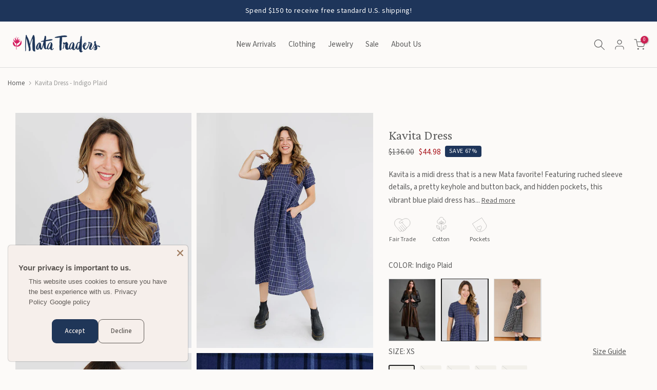

--- FILE ---
content_type: text/html; charset=utf-8
request_url: https://matatraders.com/products/kavita-dress-indigo-plaid
body_size: 56295
content:
<!doctype html><html
  class="t4sp-theme t4s-wrapper__custom rtl_false swatch_color_style_2 pr_border_style_1 pr_img_effect_0 enable_eff_img1_false badge_shape_3 css_for_wis_app_false shadow_round_img_false t4s-header__inline is-remove-unavai-1 t4_compare_false t4s-sidebar-qv t4s-cart-count-0 t4s-pr-ellipsis-false
 no-js"
  lang="en"
  
>
  <head>
    <!-- Google Tag Manager -->
    <script>
      (function(w,d,s,l,i){w[l]=w[l]||[];w[l].push({'gtm.start':
      new Date().getTime(),event:'gtm.js'});var f=d.getElementsByTagName(s)[0],
      j=d.createElement(s),dl=l!='dataLayer'?'&l='+l:'';j.async=true;j.src=
      'https://www.googletagmanager.com/gtm.js?id='+i+dl;f.parentNode.insertBefore(j,f);
      })(window,document,'script','dataLayer','GTM-NGMKJGD');
    </script>
    <!-- End Google Tag Manager -->
    <!-- Google tag (gtag.js) -->
    <script async src="https://www.googletagmanager.com/gtag/js?id=AW-992900643"></script>
    <script>
      window.dataLayer = window.dataLayer || [];
      function gtag(){dataLayer.push(arguments);}
      gtag('js', new Date());

      gtag('config', 'AW-992900643');
    </script>

    <meta charset="utf-8">
    <meta http-equiv="X-UA-Compatible" content="IE=edge">
    <meta
      name="viewport"
      content="width=device-width, initial-scale=1, height=device-height, minimum-scale=1.0, maximum-scale=1.0"
    >
    <meta name="theme-color" content="#FCFAF8">
    <link rel="canonical" href="https://matatraders.com/products/kavita-dress-indigo-plaid">
    <link rel="preconnect" href="https://cdn.shopify.com" crossorigin><link rel="shortcut icon" type="image/png" href="//matatraders.com/cdn/shop/files/favicon_32.png?v=1614716046&width=32"><title>Kavita Indigo Blue Plaid Midi Dress - Fair Trade | Mata Traders</title>

      <meta
        name="description"
        content="New retro inspired Mata Traders Favorite ! Indigo plaid midi dress with ruched sleeves, keyhole button back &amp; hidden pockets. 100% cotton, easy fit. Fair trade made in Nepal."
      ><meta name="keywords" content="Kavita Dress - Indigo Plaid, Mata Traders, matatraders.com"/><meta name="author" content="The4">

<meta property="og:site_name" content="Mata Traders">
<meta property="og:url" content="https://matatraders.com/products/kavita-dress-indigo-plaid">
<meta property="og:title" content="Kavita Indigo Blue Plaid Midi Dress - Fair Trade | Mata Traders">
<meta property="og:type" content="product">
<meta property="og:description" content="New retro inspired Mata Traders Favorite ! Indigo plaid midi dress with ruched sleeves, keyhole button back &amp; hidden pockets. 100% cotton, easy fit. Fair trade made in Nepal."><meta property="og:image" content="http://matatraders.com/cdn/shop/products/Matatraders6216fc004368a96216fc00437a6.294002066216fc00437a6.jpg?v=1663816504">
  <meta property="og:image:secure_url" content="https://matatraders.com/cdn/shop/products/Matatraders6216fc004368a96216fc00437a6.294002066216fc00437a6.jpg?v=1663816504">
  <meta property="og:image:width" content="750">
  <meta property="og:image:height" content="1000"><meta property="og:price:amount" content="44.98">
  <meta property="og:price:currency" content="USD"><meta name="twitter:card" content="summary_large_image">
<meta name="twitter:title" content="Kavita Indigo Blue Plaid Midi Dress - Fair Trade | Mata Traders">
<meta name="twitter:description" content="New retro inspired Mata Traders Favorite ! Indigo plaid midi dress with ruched sleeves, keyhole button back &amp; hidden pockets. 100% cotton, easy fit. Fair trade made in Nepal."><script src="//matatraders.com/cdn/shop/t/8/assets/lazysizes.min.js?v=86244101074946284761711239870" async="async"></script>
    <script src="//matatraders.com/cdn/shop/t/8/assets/global.min.js?v=55544365783058776691738623553" defer="defer"></script>
    <script>window.performance && window.performance.mark && window.performance.mark('shopify.content_for_header.start');</script><meta name="google-site-verification" content="gGSw0nLOjA0x0GXYMqRzix8YfFxsqYvlrXvLP1BahzM">
<meta name="google-site-verification" content="ydWeiIhnEsgz_57cata7plwIIAieb-ScEwOmikoae0E">
<meta id="shopify-digital-wallet" name="shopify-digital-wallet" content="/20187253/digital_wallets/dialog">
<meta name="shopify-checkout-api-token" content="0ff82847e7b71b3ffdd303e7f06f9552">
<link rel="alternate" type="application/json+oembed" href="https://matatraders.com/products/kavita-dress-indigo-plaid.oembed">
<script async="async" src="/checkouts/internal/preloads.js?locale=en-US"></script>
<link rel="preconnect" href="https://shop.app" crossorigin="anonymous">
<script async="async" src="https://shop.app/checkouts/internal/preloads.js?locale=en-US&shop_id=20187253" crossorigin="anonymous"></script>
<script id="apple-pay-shop-capabilities" type="application/json">{"shopId":20187253,"countryCode":"US","currencyCode":"USD","merchantCapabilities":["supports3DS"],"merchantId":"gid:\/\/shopify\/Shop\/20187253","merchantName":"Mata Traders","requiredBillingContactFields":["postalAddress","email","phone"],"requiredShippingContactFields":["postalAddress","email","phone"],"shippingType":"shipping","supportedNetworks":["visa","masterCard","amex","discover","elo","jcb"],"total":{"type":"pending","label":"Mata Traders","amount":"1.00"},"shopifyPaymentsEnabled":true,"supportsSubscriptions":true}</script>
<script id="shopify-features" type="application/json">{"accessToken":"0ff82847e7b71b3ffdd303e7f06f9552","betas":["rich-media-storefront-analytics"],"domain":"matatraders.com","predictiveSearch":true,"shopId":20187253,"locale":"en"}</script>
<script>var Shopify = Shopify || {};
Shopify.shop = "matatraders.myshopify.com";
Shopify.locale = "en";
Shopify.currency = {"active":"USD","rate":"1.0"};
Shopify.country = "US";
Shopify.theme = {"name":"mata-theme\/live","id":140374409446,"schema_name":"The Idea Lounge + Kalles","schema_version":"4.2.0","theme_store_id":null,"role":"main"};
Shopify.theme.handle = "null";
Shopify.theme.style = {"id":null,"handle":null};
Shopify.cdnHost = "matatraders.com/cdn";
Shopify.routes = Shopify.routes || {};
Shopify.routes.root = "/";</script>
<script type="module">!function(o){(o.Shopify=o.Shopify||{}).modules=!0}(window);</script>
<script>!function(o){function n(){var o=[];function n(){o.push(Array.prototype.slice.apply(arguments))}return n.q=o,n}var t=o.Shopify=o.Shopify||{};t.loadFeatures=n(),t.autoloadFeatures=n()}(window);</script>
<script>
  window.ShopifyPay = window.ShopifyPay || {};
  window.ShopifyPay.apiHost = "shop.app\/pay";
  window.ShopifyPay.redirectState = null;
</script>
<script id="shop-js-analytics" type="application/json">{"pageType":"product"}</script>
<script defer="defer" async type="module" src="//matatraders.com/cdn/shopifycloud/shop-js/modules/v2/client.init-shop-cart-sync_BApSsMSl.en.esm.js"></script>
<script defer="defer" async type="module" src="//matatraders.com/cdn/shopifycloud/shop-js/modules/v2/chunk.common_CBoos6YZ.esm.js"></script>
<script type="module">
  await import("//matatraders.com/cdn/shopifycloud/shop-js/modules/v2/client.init-shop-cart-sync_BApSsMSl.en.esm.js");
await import("//matatraders.com/cdn/shopifycloud/shop-js/modules/v2/chunk.common_CBoos6YZ.esm.js");

  window.Shopify.SignInWithShop?.initShopCartSync?.({"fedCMEnabled":true,"windoidEnabled":true});

</script>
<script>
  window.Shopify = window.Shopify || {};
  if (!window.Shopify.featureAssets) window.Shopify.featureAssets = {};
  window.Shopify.featureAssets['shop-js'] = {"shop-cart-sync":["modules/v2/client.shop-cart-sync_DJczDl9f.en.esm.js","modules/v2/chunk.common_CBoos6YZ.esm.js"],"init-fed-cm":["modules/v2/client.init-fed-cm_BzwGC0Wi.en.esm.js","modules/v2/chunk.common_CBoos6YZ.esm.js"],"init-windoid":["modules/v2/client.init-windoid_BS26ThXS.en.esm.js","modules/v2/chunk.common_CBoos6YZ.esm.js"],"shop-cash-offers":["modules/v2/client.shop-cash-offers_DthCPNIO.en.esm.js","modules/v2/chunk.common_CBoos6YZ.esm.js","modules/v2/chunk.modal_Bu1hFZFC.esm.js"],"shop-button":["modules/v2/client.shop-button_D_JX508o.en.esm.js","modules/v2/chunk.common_CBoos6YZ.esm.js"],"init-shop-email-lookup-coordinator":["modules/v2/client.init-shop-email-lookup-coordinator_DFwWcvrS.en.esm.js","modules/v2/chunk.common_CBoos6YZ.esm.js"],"shop-toast-manager":["modules/v2/client.shop-toast-manager_tEhgP2F9.en.esm.js","modules/v2/chunk.common_CBoos6YZ.esm.js"],"shop-login-button":["modules/v2/client.shop-login-button_DwLgFT0K.en.esm.js","modules/v2/chunk.common_CBoos6YZ.esm.js","modules/v2/chunk.modal_Bu1hFZFC.esm.js"],"avatar":["modules/v2/client.avatar_BTnouDA3.en.esm.js"],"init-shop-cart-sync":["modules/v2/client.init-shop-cart-sync_BApSsMSl.en.esm.js","modules/v2/chunk.common_CBoos6YZ.esm.js"],"pay-button":["modules/v2/client.pay-button_BuNmcIr_.en.esm.js","modules/v2/chunk.common_CBoos6YZ.esm.js"],"init-shop-for-new-customer-accounts":["modules/v2/client.init-shop-for-new-customer-accounts_DrjXSI53.en.esm.js","modules/v2/client.shop-login-button_DwLgFT0K.en.esm.js","modules/v2/chunk.common_CBoos6YZ.esm.js","modules/v2/chunk.modal_Bu1hFZFC.esm.js"],"init-customer-accounts-sign-up":["modules/v2/client.init-customer-accounts-sign-up_TlVCiykN.en.esm.js","modules/v2/client.shop-login-button_DwLgFT0K.en.esm.js","modules/v2/chunk.common_CBoos6YZ.esm.js","modules/v2/chunk.modal_Bu1hFZFC.esm.js"],"shop-follow-button":["modules/v2/client.shop-follow-button_C5D3XtBb.en.esm.js","modules/v2/chunk.common_CBoos6YZ.esm.js","modules/v2/chunk.modal_Bu1hFZFC.esm.js"],"checkout-modal":["modules/v2/client.checkout-modal_8TC_1FUY.en.esm.js","modules/v2/chunk.common_CBoos6YZ.esm.js","modules/v2/chunk.modal_Bu1hFZFC.esm.js"],"init-customer-accounts":["modules/v2/client.init-customer-accounts_C0Oh2ljF.en.esm.js","modules/v2/client.shop-login-button_DwLgFT0K.en.esm.js","modules/v2/chunk.common_CBoos6YZ.esm.js","modules/v2/chunk.modal_Bu1hFZFC.esm.js"],"lead-capture":["modules/v2/client.lead-capture_Cq0gfm7I.en.esm.js","modules/v2/chunk.common_CBoos6YZ.esm.js","modules/v2/chunk.modal_Bu1hFZFC.esm.js"],"shop-login":["modules/v2/client.shop-login_BmtnoEUo.en.esm.js","modules/v2/chunk.common_CBoos6YZ.esm.js","modules/v2/chunk.modal_Bu1hFZFC.esm.js"],"payment-terms":["modules/v2/client.payment-terms_BHOWV7U_.en.esm.js","modules/v2/chunk.common_CBoos6YZ.esm.js","modules/v2/chunk.modal_Bu1hFZFC.esm.js"]};
</script>
<script>(function() {
  var isLoaded = false;
  function asyncLoad() {
    if (isLoaded) return;
    isLoaded = true;
    var urls = ["https:\/\/tellabetterstory.postaffiliatepro.com\/plugins\/Shopify\/shopify.php?ac=getCode\u0026shop=matatraders.myshopify.com","https:\/\/aivalabs.com\/cta\/?identity=JMwKbDrnhaYkeo9qcVBEAOdkoDGUuEOhUo6RUdNFswDYTEh8gsaJC\u0026shop=matatraders.myshopify.com","https:\/\/shopify-extension.getredo.com\/main.js?widget_id=t3r065gi7di4v1i\u0026shop=matatraders.myshopify.com"];
    for (var i = 0; i < urls.length; i++) {
      var s = document.createElement('script');
      s.type = 'text/javascript';
      s.async = true;
      s.src = urls[i];
      var x = document.getElementsByTagName('script')[0];
      x.parentNode.insertBefore(s, x);
    }
  };
  if(window.attachEvent) {
    window.attachEvent('onload', asyncLoad);
  } else {
    window.addEventListener('load', asyncLoad, false);
  }
})();</script>
<script id="__st">var __st={"a":20187253,"offset":-21600,"reqid":"0a92db2f-18c2-41b9-ae72-9211a8da9214-1768874087","pageurl":"matatraders.com\/products\/kavita-dress-indigo-plaid","u":"aa8c545f43c5","p":"product","rtyp":"product","rid":7923530531046};</script>
<script>window.ShopifyPaypalV4VisibilityTracking = true;</script>
<script id="captcha-bootstrap">!function(){'use strict';const t='contact',e='account',n='new_comment',o=[[t,t],['blogs',n],['comments',n],[t,'customer']],c=[[e,'customer_login'],[e,'guest_login'],[e,'recover_customer_password'],[e,'create_customer']],r=t=>t.map((([t,e])=>`form[action*='/${t}']:not([data-nocaptcha='true']) input[name='form_type'][value='${e}']`)).join(','),a=t=>()=>t?[...document.querySelectorAll(t)].map((t=>t.form)):[];function s(){const t=[...o],e=r(t);return a(e)}const i='password',u='form_key',d=['recaptcha-v3-token','g-recaptcha-response','h-captcha-response',i],f=()=>{try{return window.sessionStorage}catch{return}},m='__shopify_v',_=t=>t.elements[u];function p(t,e,n=!1){try{const o=window.sessionStorage,c=JSON.parse(o.getItem(e)),{data:r}=function(t){const{data:e,action:n}=t;return t[m]||n?{data:e,action:n}:{data:t,action:n}}(c);for(const[e,n]of Object.entries(r))t.elements[e]&&(t.elements[e].value=n);n&&o.removeItem(e)}catch(o){console.error('form repopulation failed',{error:o})}}const l='form_type',E='cptcha';function T(t){t.dataset[E]=!0}const w=window,h=w.document,L='Shopify',v='ce_forms',y='captcha';let A=!1;((t,e)=>{const n=(g='f06e6c50-85a8-45c8-87d0-21a2b65856fe',I='https://cdn.shopify.com/shopifycloud/storefront-forms-hcaptcha/ce_storefront_forms_captcha_hcaptcha.v1.5.2.iife.js',D={infoText:'Protected by hCaptcha',privacyText:'Privacy',termsText:'Terms'},(t,e,n)=>{const o=w[L][v],c=o.bindForm;if(c)return c(t,g,e,D).then(n);var r;o.q.push([[t,g,e,D],n]),r=I,A||(h.body.append(Object.assign(h.createElement('script'),{id:'captcha-provider',async:!0,src:r})),A=!0)});var g,I,D;w[L]=w[L]||{},w[L][v]=w[L][v]||{},w[L][v].q=[],w[L][y]=w[L][y]||{},w[L][y].protect=function(t,e){n(t,void 0,e),T(t)},Object.freeze(w[L][y]),function(t,e,n,w,h,L){const[v,y,A,g]=function(t,e,n){const i=e?o:[],u=t?c:[],d=[...i,...u],f=r(d),m=r(i),_=r(d.filter((([t,e])=>n.includes(e))));return[a(f),a(m),a(_),s()]}(w,h,L),I=t=>{const e=t.target;return e instanceof HTMLFormElement?e:e&&e.form},D=t=>v().includes(t);t.addEventListener('submit',(t=>{const e=I(t);if(!e)return;const n=D(e)&&!e.dataset.hcaptchaBound&&!e.dataset.recaptchaBound,o=_(e),c=g().includes(e)&&(!o||!o.value);(n||c)&&t.preventDefault(),c&&!n&&(function(t){try{if(!f())return;!function(t){const e=f();if(!e)return;const n=_(t);if(!n)return;const o=n.value;o&&e.removeItem(o)}(t);const e=Array.from(Array(32),(()=>Math.random().toString(36)[2])).join('');!function(t,e){_(t)||t.append(Object.assign(document.createElement('input'),{type:'hidden',name:u})),t.elements[u].value=e}(t,e),function(t,e){const n=f();if(!n)return;const o=[...t.querySelectorAll(`input[type='${i}']`)].map((({name:t})=>t)),c=[...d,...o],r={};for(const[a,s]of new FormData(t).entries())c.includes(a)||(r[a]=s);n.setItem(e,JSON.stringify({[m]:1,action:t.action,data:r}))}(t,e)}catch(e){console.error('failed to persist form',e)}}(e),e.submit())}));const S=(t,e)=>{t&&!t.dataset[E]&&(n(t,e.some((e=>e===t))),T(t))};for(const o of['focusin','change'])t.addEventListener(o,(t=>{const e=I(t);D(e)&&S(e,y())}));const B=e.get('form_key'),M=e.get(l),P=B&&M;t.addEventListener('DOMContentLoaded',(()=>{const t=y();if(P)for(const e of t)e.elements[l].value===M&&p(e,B);[...new Set([...A(),...v().filter((t=>'true'===t.dataset.shopifyCaptcha))])].forEach((e=>S(e,t)))}))}(h,new URLSearchParams(w.location.search),n,t,e,['guest_login'])})(!0,!0)}();</script>
<script integrity="sha256-4kQ18oKyAcykRKYeNunJcIwy7WH5gtpwJnB7kiuLZ1E=" data-source-attribution="shopify.loadfeatures" defer="defer" src="//matatraders.com/cdn/shopifycloud/storefront/assets/storefront/load_feature-a0a9edcb.js" crossorigin="anonymous"></script>
<script crossorigin="anonymous" defer="defer" src="//matatraders.com/cdn/shopifycloud/storefront/assets/shopify_pay/storefront-65b4c6d7.js?v=20250812"></script>
<script data-source-attribution="shopify.dynamic_checkout.dynamic.init">var Shopify=Shopify||{};Shopify.PaymentButton=Shopify.PaymentButton||{isStorefrontPortableWallets:!0,init:function(){window.Shopify.PaymentButton.init=function(){};var t=document.createElement("script");t.src="https://matatraders.com/cdn/shopifycloud/portable-wallets/latest/portable-wallets.en.js",t.type="module",document.head.appendChild(t)}};
</script>
<script data-source-attribution="shopify.dynamic_checkout.buyer_consent">
  function portableWalletsHideBuyerConsent(e){var t=document.getElementById("shopify-buyer-consent"),n=document.getElementById("shopify-subscription-policy-button");t&&n&&(t.classList.add("hidden"),t.setAttribute("aria-hidden","true"),n.removeEventListener("click",e))}function portableWalletsShowBuyerConsent(e){var t=document.getElementById("shopify-buyer-consent"),n=document.getElementById("shopify-subscription-policy-button");t&&n&&(t.classList.remove("hidden"),t.removeAttribute("aria-hidden"),n.addEventListener("click",e))}window.Shopify?.PaymentButton&&(window.Shopify.PaymentButton.hideBuyerConsent=portableWalletsHideBuyerConsent,window.Shopify.PaymentButton.showBuyerConsent=portableWalletsShowBuyerConsent);
</script>
<script data-source-attribution="shopify.dynamic_checkout.cart.bootstrap">document.addEventListener("DOMContentLoaded",(function(){function t(){return document.querySelector("shopify-accelerated-checkout-cart, shopify-accelerated-checkout")}if(t())Shopify.PaymentButton.init();else{new MutationObserver((function(e,n){t()&&(Shopify.PaymentButton.init(),n.disconnect())})).observe(document.body,{childList:!0,subtree:!0})}}));
</script>
<link id="shopify-accelerated-checkout-styles" rel="stylesheet" media="screen" href="https://matatraders.com/cdn/shopifycloud/portable-wallets/latest/accelerated-checkout-backwards-compat.css" crossorigin="anonymous">
<style id="shopify-accelerated-checkout-cart">
        #shopify-buyer-consent {
  margin-top: 1em;
  display: inline-block;
  width: 100%;
}

#shopify-buyer-consent.hidden {
  display: none;
}

#shopify-subscription-policy-button {
  background: none;
  border: none;
  padding: 0;
  text-decoration: underline;
  font-size: inherit;
  cursor: pointer;
}

#shopify-subscription-policy-button::before {
  box-shadow: none;
}

      </style>

<script>window.performance && window.performance.mark && window.performance.mark('shopify.content_for_header.end');</script>
<link rel="preconnect" href="https://fonts.googleapis.com">
  <link rel="preconnect" href="https://fonts.gstatic.com" crossorigin><link
    rel="stylesheet"
    href="https://fonts.googleapis.com/css?family=Source+Sans+3:300,300i,400,400i,500,500i,600,600i,700,700i,800,800i|Crimson+Pro:300,300i,400,400i,500,500i,600,600i,700,700i,800,800i&display=swap"
    media="print"
    onload="this.media='all'"
  ><link href="//matatraders.com/cdn/shop/t/8/assets/base.css?v=31133389343426585031712973344" rel="stylesheet" type="text/css" media="all" /><link href="//matatraders.com/cdn/shop/t/8/assets/custom.css?v=90016549441695421591766525656" rel="stylesheet" type="text/css" media="all" /><link href="//matatraders.com/cdn/shop/t/8/assets/colors.css?v=76381295955172021701712113324" rel="stylesheet" type="text/css" media="all" /><style data-shopify>:root {

           /* CSS Variables */
      --wrapper-mw      : 1440px;
      --font-family-1   :  "Source Sans 3", sans-serif;
      --font-family-2   : "Source Sans 3", sans-serif;
      --font-family-3   : Crimson Pro;
      --font-body-family   : 'Source Sans 3';
      --font-heading-family: Crimson Pro;
    

    
    
    

      --t4s-success-color       : #428445;
      --t4s-success-color-rgb   : 66, 132, 69;
      --t4s-warning-color       : #e0b252;
      --t4s-warning-color-rgb   : 224, 178, 82;
      --t4s-error-color         : #EB001B;
      --t4s-error-color-rgb     : 235, 0, 27;
      --t4s-light-color         : #ffffff;
      --t4s-dark-color          : #222222;
      --t4s-highlight-color     : #ec0101;
      --t4s-tooltip-background  : #dddddd;
      --t4s-tooltip-color       : #5c5c5c;
      --primary-sw-color        : #f2f0eb;
      --primary-sw-color-rgb    : 242, 240, 235;
      --border-sw-color         : rgba(0,0,0,0);
      --secondary-sw-color      : #5C5C5C;
      --primary-price-color     : #5C5C5C;
      --secondary-price-color   : #222222;

      --t4s-body-background     : #FCFAF8;
      --text-color              : #5C5C5C;
      --text-color-rgb          : 92, 92, 92;
      --heading-color           : #5C5C5C;
      --accent-color            : #CC2052;
      --accent-color-rgb        : 204, 32, 82;
      --accent-color-darken     : #8a1637;
      --accent-color-hover      : var(--accent-color-darken);
      --secondary-color         : #5C5C5C;

      --secondary-color-rgb     : 92, 92, 92;
      --link-color              : #5C5C5C;
      --link-color-hover        : #62c0bf;
      --border-color            : #dddddd;
      --border-color-rgb        : 221, 221, 221;
      --border-primary-color    : #dddddd;
      --button-background       : #5c5c5c;
      --button-color            : #ffffff;
      --button-background-hover : #CC2052;
      --button-color-hover      : #fff;

      --sale-badge-background    : #1e355a;
      --sale-badge-color         : #fff;
      --new-badge-background     : #1e355a;
      --new-badge-color          : #fff;
      --preorder-badge-background: #CC2052;
      --preorder-badge-color     : #fff;
      --soldout-badge-background : #999999;
      --soldout-badge-color      : #fff;
      --custom-badge-background  : #d2545a;
      --custom-badge-color       : #fff;
       --clearance-badge-background  : #d2545a;
     --clearance-badge-color       : #fff;--aspect-ratiocus1: 0.8;/* Shopify related variables */
      --payment-terms-background-color: ;

      --lz-background: #FCFAF8;
      --lz-img: url("//matatraders.com/cdn/shop/t/8/assets/t4s_loader.svg?v=31500465094918690191711239879");}

  html {
    font-size: 62.5%;
    height: 100%;
  }

  body {
    margin: 0;
    overflow-x: hidden;
    font-size:15px;
    letter-spacing: 0px;
    color: var(--text-color);
    font-family: var(--font-body-family);
    line-height: 1.6;
    font-weight: 400;
    -webkit-font-smoothing: auto;
    -moz-osx-font-smoothing: auto;
  }
  /*
  @media screen and (min-width: 750px) {
    body {
      font-size: 1.6rem;
    }
  }
  */

  h1, h2, h3, h4, h5, h6, .t4s_as_title {
    color: var(--heading-color);
    font-family: var(--font-heading-family);
    line-height: 1.4;
    font-weight: 400;
    letter-spacing: 0px;
  }
  h1 { font-size: 26px }
  h2 { font-size: 23px }
  h3 { font-size: 20px }
  h4 { font-size: 17px }
  h5 { font-size: 17px }
  h6 { font-size: 13.5px }
  a,.t4s_as_link {
    /* font-family: var(--font-link-family); */
    color: var(--link-color);
  }
  a:hover,.t4s_as_link:hover {
    color: var(--link-color-hover);
  }
  button,
  input,
  optgroup,
  select,
  textarea {
    border-color: var(--border-color);
  }
  .t4s_as_button,
  button,
  input[type="button"]:not(.t4s-btn),
  input[type="reset"],
  input[type="submit"]:not(.t4s-btn) {
    font-family: var(--font-button-family);
    color: var(--button-color);
    background-color: var(--button-background);
    border-color: var(--button-background);
  }
  .t4s_as_button:hover,
  button:hover,
  input[type="button"]:not(.t4s-btn):hover,
  input[type="reset"]:hover,
  input[type="submit"]:not(.t4s-btn):hover  {
    color: var(--button-color-hover);
    background-color: var(--button-background-hover);
    border-color: var(--button-background-hover);
  }

  .t4s-cp,.t4s-color-accent { color : var(--accent-color) }.t4s-ct,.t4s-color-text { color : var(--text-color) }.t4s-ch,.t4ss-color-heading { color : var(--heading-color) }.t4s-csecondary { color : var(--secondary-color) }

  .t4s-fnt-fm-1 {
    font-family: var(--font-family-1) !important;
  }
  .t4s-fnt-fm-2 {
    font-family: var(--font-family-2) !important;
  }
  .t4s-fnt-fm-3 {
    font-family: var(--font-family-3) !important;
  }
  .t4s-cr {
      color: var(--t4s-highlight-color);
  }
  .t4s-price__sale { color: var(--primary-price-color); }.t4s-fix-overflow.t4s-row { max-width: 100vw;margin-left: auto;margin-right: auto;}.lazyloadt4s-opt {opacity: 1 !important;transition: opacity 0s, transform 1s !important;}.t4s-d-block {display: block;}.t4s-d-none {display: none;}@media (min-width: 768px) {.t4s-d-md-block {display: block;}.t4s-d-md-none {display: none;}}@media (min-width: 1025px) {.t4s-d-lg-block {display: block;}.t4s-d-lg-none {display: none;}}.t4s-product .t4s-product-sizes > span.t4s-product-sizes--sold-out,
    .t4s-product .t4s-product-sizes[data-size="1"] > span:after{
      display: none;
    }</style><script>
  const t4sXMLHttpRequest = window.XMLHttpRequest, documentElementT4s = document.documentElement; documentElementT4s.className = documentElementT4s.className.replace('no-js', 'js');function loadImageT4s(_this) { _this.classList.add('lazyloadt4sed')};(function() { const matchMediaHoverT4s = (window.matchMedia('(-moz-touch-enabled: 1), (hover: none)')).matches; documentElementT4s.className += ((window.CSS && window.CSS.supports('(position: sticky) or (position: -webkit-sticky)')) ? ' t4sp-sticky' : ' t4sp-no-sticky'); documentElementT4s.className += matchMediaHoverT4s ? ' t4sp-no-hover' : ' t4sp-hover'; window.onpageshow = function() { if (performance.navigation.type === 2) {document.dispatchEvent(new CustomEvent('cart:refresh'))} }; if (!matchMediaHoverT4s && window.width > 1024) { document.addEventListener('mousemove', function(evt) { documentElementT4s.classList.replace('t4sp-no-hover','t4sp-hover'); document.dispatchEvent(new CustomEvent('theme:hover')); }, {once : true} ); } }());</script><script>
      (function(w,d,t,r,u){var f,n,i;w[u]=w[u]||[],f=function(){var o={ti:"5039064"};o.q=w[u],w[u]=new UET(o),w[u].push("pageLoad")},n=d.createElement(t),n.src=r,n.async=1,n.onload=n.onreadystatechange=function(){var s=this.readyState;s&&s!=="loaded"&&s!=="complete"||(f(),n.onload=n.onreadystatechange=null)},i=d.getElementsByTagName(t)[0],i.parentNode.insertBefore(n,i)})(window,document,"script","//bat.bing.com/bat.js","uetq");
    </script>
    <noscript
      ><img
        src="//bat.bing.com/action/0?ti=5039064&Ver=2"
        height="0"
        width="0"
        style="display:none; visibility: hidden;"
    ></noscript>

    <script>
      document.addEventListener("DOMContentLoaded", function() {
        document.querySelectorAll(".read-more").forEach(function(element) {
          element.style.display = "none";
        });

        document.querySelectorAll(".show_hide").forEach(function(element) {
          element.addEventListener("click", function() {
            var readMore = this.nextElementSibling;
            var txt = readMore.style.display === 'none' ? 'Read Less' : 'Read More';
            this.textContent = txt;
            readMore.style.display = readMore.style.display === 'none' ? 'block' : 'none';
          });
        });
      });
    </script>
    
  <!-- BEGIN app block: shopify://apps/judge-me-reviews/blocks/judgeme_core/61ccd3b1-a9f2-4160-9fe9-4fec8413e5d8 --><!-- Start of Judge.me Core -->






<link rel="dns-prefetch" href="https://cdnwidget.judge.me">
<link rel="dns-prefetch" href="https://cdn.judge.me">
<link rel="dns-prefetch" href="https://cdn1.judge.me">
<link rel="dns-prefetch" href="https://api.judge.me">

<script data-cfasync='false' class='jdgm-settings-script'>window.jdgmSettings={"pagination":5,"disable_web_reviews":false,"badge_no_review_text":"No reviews","badge_n_reviews_text":"{{ n }} review/reviews","hide_badge_preview_if_no_reviews":true,"badge_hide_text":false,"enforce_center_preview_badge":false,"widget_title":"Customer Reviews","widget_open_form_text":"Write a review","widget_close_form_text":"Cancel review","widget_refresh_page_text":"Refresh page","widget_summary_text":"Based on {{ number_of_reviews }} review/reviews","widget_no_review_text":"Be the first to write a review","widget_name_field_text":"Display name","widget_verified_name_field_text":"Verified Name (public)","widget_name_placeholder_text":"Display name","widget_required_field_error_text":"This field is required.","widget_email_field_text":"Email address","widget_verified_email_field_text":"Verified Email (private, can not be edited)","widget_email_placeholder_text":"Your email address","widget_email_field_error_text":"Please enter a valid email address.","widget_rating_field_text":"Rating","widget_review_title_field_text":"Review Title","widget_review_title_placeholder_text":"Give your review a title","widget_review_body_field_text":"Review content","widget_review_body_placeholder_text":"Start writing here...","widget_pictures_field_text":"Picture/Video (optional)","widget_submit_review_text":"Submit Review","widget_submit_verified_review_text":"Submit Verified Review","widget_submit_success_msg_with_auto_publish":"Thank you! Please refresh the page in a few moments to see your review. You can remove or edit your review by logging into \u003ca href='https://judge.me/login' target='_blank' rel='nofollow noopener'\u003eJudge.me\u003c/a\u003e","widget_submit_success_msg_no_auto_publish":"Thank you! Your review will be published as soon as it is approved by the shop admin. You can remove or edit your review by logging into \u003ca href='https://judge.me/login' target='_blank' rel='nofollow noopener'\u003eJudge.me\u003c/a\u003e","widget_show_default_reviews_out_of_total_text":"Showing {{ n_reviews_shown }} out of {{ n_reviews }} reviews.","widget_show_all_link_text":"Show all","widget_show_less_link_text":"Show less","widget_author_said_text":"{{ reviewer_name }} said:","widget_days_text":"{{ n }} days ago","widget_weeks_text":"{{ n }} week/weeks ago","widget_months_text":"{{ n }} month/months ago","widget_years_text":"{{ n }} year/years ago","widget_yesterday_text":"Yesterday","widget_today_text":"Today","widget_replied_text":"\u003e\u003e {{ shop_name }} replied:","widget_read_more_text":"Read more","widget_reviewer_name_as_initial":"last_initial","widget_rating_filter_color":"#fbcd0a","widget_rating_filter_see_all_text":"See all reviews","widget_sorting_most_recent_text":"Most Recent","widget_sorting_highest_rating_text":"Highest Rating","widget_sorting_lowest_rating_text":"Lowest Rating","widget_sorting_with_pictures_text":"Only Pictures","widget_sorting_most_helpful_text":"Most Helpful","widget_open_question_form_text":"Ask a question","widget_reviews_subtab_text":"Reviews","widget_questions_subtab_text":"Questions","widget_question_label_text":"Question","widget_answer_label_text":"Answer","widget_question_placeholder_text":"Write your question here","widget_submit_question_text":"Submit Question","widget_question_submit_success_text":"Thank you for your question! We will notify you once it gets answered.","verified_badge_text":"Verified","verified_badge_bg_color":"","verified_badge_text_color":"","verified_badge_placement":"left-of-reviewer-name","widget_review_max_height":"","widget_hide_border":false,"widget_social_share":false,"widget_thumb":true,"widget_review_location_show":false,"widget_location_format":"","all_reviews_include_out_of_store_products":false,"all_reviews_out_of_store_text":"(out of store)","all_reviews_pagination":100,"all_reviews_product_name_prefix_text":"about","enable_review_pictures":true,"enable_question_anwser":false,"widget_theme":"default","review_date_format":"mm/dd/yyyy","default_sort_method":"highest-rating","widget_product_reviews_subtab_text":"Product Reviews","widget_shop_reviews_subtab_text":"Shop Reviews","widget_other_products_reviews_text":"Reviews for other products","widget_store_reviews_subtab_text":"Store reviews","widget_no_store_reviews_text":"This store hasn't received any reviews yet","widget_web_restriction_product_reviews_text":"This product hasn't received any reviews yet","widget_no_items_text":"No items found","widget_show_more_text":"Show more","widget_write_a_store_review_text":"Write a Store Review","widget_other_languages_heading":"Reviews in Other Languages","widget_translate_review_text":"Translate review to {{ language }}","widget_translating_review_text":"Translating...","widget_show_original_translation_text":"Show original ({{ language }})","widget_translate_review_failed_text":"Review couldn't be translated.","widget_translate_review_retry_text":"Retry","widget_translate_review_try_again_later_text":"Try again later","show_product_url_for_grouped_product":false,"widget_sorting_pictures_first_text":"Pictures First","show_pictures_on_all_rev_page_mobile":false,"show_pictures_on_all_rev_page_desktop":false,"floating_tab_hide_mobile_install_preference":false,"floating_tab_button_name":"★ Reviews","floating_tab_title":"Let customers speak for us","floating_tab_button_color":"","floating_tab_button_background_color":"","floating_tab_url":"","floating_tab_url_enabled":false,"floating_tab_tab_style":"text","all_reviews_text_badge_text":"Customers rate us {{ shop.metafields.judgeme.all_reviews_rating | round: 1 }}/5 based on {{ shop.metafields.judgeme.all_reviews_count }} reviews.","all_reviews_text_badge_text_branded_style":"{{ shop.metafields.judgeme.all_reviews_rating | round: 1 }} out of 5 stars based on {{ shop.metafields.judgeme.all_reviews_count }} reviews","is_all_reviews_text_badge_a_link":false,"show_stars_for_all_reviews_text_badge":false,"all_reviews_text_badge_url":"","all_reviews_text_style":"branded","all_reviews_text_color_style":"judgeme_brand_color","all_reviews_text_color":"#108474","all_reviews_text_show_jm_brand":false,"featured_carousel_show_header":false,"featured_carousel_title":"Our love language: words of affirmation.","testimonials_carousel_title":"Customers are saying","videos_carousel_title":"Real customer stories","cards_carousel_title":"Customers are saying","featured_carousel_count_text":"from {{ n }} reviews","featured_carousel_add_link_to_all_reviews_page":false,"featured_carousel_url":"","featured_carousel_show_images":true,"featured_carousel_autoslide_interval":5,"featured_carousel_arrows_on_the_sides":true,"featured_carousel_height":250,"featured_carousel_width":90,"featured_carousel_image_size":100,"featured_carousel_image_height":250,"featured_carousel_arrow_color":"#ABABAB","verified_count_badge_style":"branded","verified_count_badge_orientation":"horizontal","verified_count_badge_color_style":"judgeme_brand_color","verified_count_badge_color":"#108474","is_verified_count_badge_a_link":false,"verified_count_badge_url":"","verified_count_badge_show_jm_brand":true,"widget_rating_preset_default":5,"widget_first_sub_tab":"product-reviews","widget_show_histogram":true,"widget_histogram_use_custom_color":false,"widget_pagination_use_custom_color":false,"widget_star_use_custom_color":false,"widget_verified_badge_use_custom_color":false,"widget_write_review_use_custom_color":false,"picture_reminder_submit_button":"Upload Pictures","enable_review_videos":false,"mute_video_by_default":false,"widget_sorting_videos_first_text":"Videos First","widget_review_pending_text":"Pending","featured_carousel_items_for_large_screen":3,"social_share_options_order":"Facebook,Twitter","remove_microdata_snippet":false,"disable_json_ld":false,"enable_json_ld_products":false,"preview_badge_show_question_text":false,"preview_badge_no_question_text":"No questions","preview_badge_n_question_text":"{{ number_of_questions }} question/questions","qa_badge_show_icon":false,"qa_badge_position":"same-row","remove_judgeme_branding":true,"widget_add_search_bar":false,"widget_search_bar_placeholder":"Search","widget_sorting_verified_only_text":"Verified only","featured_carousel_theme":"default","featured_carousel_show_rating":true,"featured_carousel_show_title":false,"featured_carousel_show_body":true,"featured_carousel_show_date":false,"featured_carousel_show_reviewer":true,"featured_carousel_show_product":true,"featured_carousel_header_background_color":"#108474","featured_carousel_header_text_color":"#ffffff","featured_carousel_name_product_separator":"reviewed","featured_carousel_full_star_background":"#108474","featured_carousel_empty_star_background":"#dadada","featured_carousel_vertical_theme_background":"#f9fafb","featured_carousel_verified_badge_enable":true,"featured_carousel_verified_badge_color":"#108474","featured_carousel_border_style":"round","featured_carousel_review_line_length_limit":3,"featured_carousel_more_reviews_button_text":"Read more reviews","featured_carousel_view_product_button_text":"View product","all_reviews_page_load_reviews_on":"scroll","all_reviews_page_load_more_text":"Load More Reviews","disable_fb_tab_reviews":false,"enable_ajax_cdn_cache":false,"widget_advanced_speed_features":5,"widget_public_name_text":"displayed publicly like","default_reviewer_name":"John Smith","default_reviewer_name_has_non_latin":true,"widget_reviewer_anonymous":"Anonymous","medals_widget_title":"Judge.me Review Medals","medals_widget_background_color":"#f9fafb","medals_widget_position":"footer_all_pages","medals_widget_border_color":"#f9fafb","medals_widget_verified_text_position":"left","medals_widget_use_monochromatic_version":false,"medals_widget_elements_color":"#108474","show_reviewer_avatar":false,"widget_invalid_yt_video_url_error_text":"Not a YouTube video URL","widget_max_length_field_error_text":"Please enter no more than {0} characters.","widget_show_country_flag":false,"widget_show_collected_via_shop_app":true,"widget_verified_by_shop_badge_style":"light","widget_verified_by_shop_text":"Verified by Shop","widget_show_photo_gallery":false,"widget_load_with_code_splitting":true,"widget_ugc_install_preference":false,"widget_ugc_title":"Made by us, Shared by you","widget_ugc_subtitle":"Tag us to see your picture featured in our page","widget_ugc_arrows_color":"#ffffff","widget_ugc_primary_button_text":"Buy Now","widget_ugc_primary_button_background_color":"#108474","widget_ugc_primary_button_text_color":"#ffffff","widget_ugc_primary_button_border_width":"0","widget_ugc_primary_button_border_style":"none","widget_ugc_primary_button_border_color":"#108474","widget_ugc_primary_button_border_radius":"25","widget_ugc_secondary_button_text":"Load More","widget_ugc_secondary_button_background_color":"#ffffff","widget_ugc_secondary_button_text_color":"#108474","widget_ugc_secondary_button_border_width":"2","widget_ugc_secondary_button_border_style":"solid","widget_ugc_secondary_button_border_color":"#108474","widget_ugc_secondary_button_border_radius":"25","widget_ugc_reviews_button_text":"View Reviews","widget_ugc_reviews_button_background_color":"#ffffff","widget_ugc_reviews_button_text_color":"#108474","widget_ugc_reviews_button_border_width":"2","widget_ugc_reviews_button_border_style":"solid","widget_ugc_reviews_button_border_color":"#108474","widget_ugc_reviews_button_border_radius":"25","widget_ugc_reviews_button_link_to":"judgeme-reviews-page","widget_ugc_show_post_date":true,"widget_ugc_max_width":"800","widget_rating_metafield_value_type":true,"widget_primary_color":"#595964","widget_enable_secondary_color":false,"widget_secondary_color":"#edf5f5","widget_summary_average_rating_text":"{{ average_rating }} out of 5","widget_media_grid_title":"Customer photos \u0026 videos","widget_media_grid_see_more_text":"See more","widget_round_style":false,"widget_show_product_medals":true,"widget_verified_by_judgeme_text":"Verified by Judge.me","widget_show_store_medals":true,"widget_verified_by_judgeme_text_in_store_medals":"Verified by Judge.me","widget_media_field_exceed_quantity_message":"Sorry, we can only accept {{ max_media }} for one review.","widget_media_field_exceed_limit_message":"{{ file_name }} is too large, please select a {{ media_type }} less than {{ size_limit }}MB.","widget_review_submitted_text":"Review Submitted!","widget_question_submitted_text":"Question Submitted!","widget_close_form_text_question":"Cancel","widget_write_your_answer_here_text":"Write your answer here","widget_enabled_branded_link":true,"widget_show_collected_by_judgeme":false,"widget_reviewer_name_color":"","widget_write_review_text_color":"","widget_write_review_bg_color":"","widget_collected_by_judgeme_text":"collected by Judge.me","widget_pagination_type":"standard","widget_load_more_text":"Load More","widget_load_more_color":"#108474","widget_full_review_text":"Full Review","widget_read_more_reviews_text":"Read More Reviews","widget_read_questions_text":"Read Questions","widget_questions_and_answers_text":"Questions \u0026 Answers","widget_verified_by_text":"Verified by","widget_verified_text":"Verified","widget_number_of_reviews_text":"{{ number_of_reviews }} reviews","widget_back_button_text":"Back","widget_next_button_text":"Next","widget_custom_forms_filter_button":"Filters","custom_forms_style":"horizontal","widget_show_review_information":false,"how_reviews_are_collected":"How reviews are collected?","widget_show_review_keywords":true,"widget_gdpr_statement":"How we use your data: We'll only contact you about the review you left, and only if necessary. By submitting your review, you agree to Judge.me's \u003ca href='https://judge.me/terms' target='_blank' rel='nofollow noopener'\u003eterms\u003c/a\u003e, \u003ca href='https://judge.me/privacy' target='_blank' rel='nofollow noopener'\u003eprivacy\u003c/a\u003e and \u003ca href='https://judge.me/content-policy' target='_blank' rel='nofollow noopener'\u003econtent\u003c/a\u003e policies.","widget_multilingual_sorting_enabled":false,"widget_translate_review_content_enabled":false,"widget_translate_review_content_method":"manual","popup_widget_review_selection":"automatically_with_pictures","popup_widget_round_border_style":true,"popup_widget_show_title":true,"popup_widget_show_body":true,"popup_widget_show_reviewer":false,"popup_widget_show_product":true,"popup_widget_show_pictures":true,"popup_widget_use_review_picture":true,"popup_widget_show_on_home_page":true,"popup_widget_show_on_product_page":true,"popup_widget_show_on_collection_page":true,"popup_widget_show_on_cart_page":true,"popup_widget_position":"bottom_left","popup_widget_first_review_delay":5,"popup_widget_duration":5,"popup_widget_interval":5,"popup_widget_review_count":5,"popup_widget_hide_on_mobile":true,"review_snippet_widget_round_border_style":true,"review_snippet_widget_card_color":"#FFFFFF","review_snippet_widget_slider_arrows_background_color":"#FFFFFF","review_snippet_widget_slider_arrows_color":"#000000","review_snippet_widget_star_color":"#108474","show_product_variant":true,"all_reviews_product_variant_label_text":"Variant: ","widget_show_verified_branding":false,"widget_ai_summary_title":"Customers say","widget_ai_summary_disclaimer":"AI-powered review summary based on recent customer reviews","widget_show_ai_summary":false,"widget_show_ai_summary_bg":false,"widget_show_review_title_input":true,"redirect_reviewers_invited_via_email":"external_form","request_store_review_after_product_review":false,"request_review_other_products_in_order":false,"review_form_color_scheme":"default","review_form_corner_style":"square","review_form_star_color":{},"review_form_text_color":"#333333","review_form_background_color":"#ffffff","review_form_field_background_color":"#fafafa","review_form_button_color":{},"review_form_button_text_color":"#ffffff","review_form_modal_overlay_color":"#000000","review_content_screen_title_text":"How would you rate this product?","review_content_introduction_text":"We would love it if you would share a bit about your experience.","store_review_form_title_text":"How would you rate this store?","store_review_form_introduction_text":"We would love it if you would share a bit about your experience.","show_review_guidance_text":true,"one_star_review_guidance_text":"Poor","five_star_review_guidance_text":"Great","customer_information_screen_title_text":"About you","customer_information_introduction_text":"Please tell us more about you.","custom_questions_screen_title_text":"Your experience in more detail","custom_questions_introduction_text":"Here are a few questions to help us understand more about your experience.","review_submitted_screen_title_text":"Thanks for your review!","review_submitted_screen_thank_you_text":"We are processing it and it will appear on the store soon.","review_submitted_screen_email_verification_text":"Please confirm your email by clicking the link we just sent you. This helps us keep reviews authentic.","review_submitted_request_store_review_text":"Would you like to share your experience of shopping with us?","review_submitted_review_other_products_text":"Would you like to review these products?","store_review_screen_title_text":"Would you like to share your experience of shopping with us?","store_review_introduction_text":"We value your feedback and use it to improve. Please share any thoughts or suggestions you have.","reviewer_media_screen_title_picture_text":"Share a picture","reviewer_media_introduction_picture_text":"Upload a photo to support your review.","reviewer_media_screen_title_video_text":"Share a video","reviewer_media_introduction_video_text":"Upload a video to support your review.","reviewer_media_screen_title_picture_or_video_text":"Share a picture or video","reviewer_media_introduction_picture_or_video_text":"Upload a photo or video to support your review.","reviewer_media_youtube_url_text":"Paste your Youtube URL here","advanced_settings_next_step_button_text":"Next","advanced_settings_close_review_button_text":"Close","modal_write_review_flow":false,"write_review_flow_required_text":"Required","write_review_flow_privacy_message_text":"We respect your privacy.","write_review_flow_anonymous_text":"Post review as anonymous","write_review_flow_visibility_text":"This won't be visible to other customers.","write_review_flow_multiple_selection_help_text":"Select as many as you like","write_review_flow_single_selection_help_text":"Select one option","write_review_flow_required_field_error_text":"This field is required","write_review_flow_invalid_email_error_text":"Please enter a valid email address","write_review_flow_max_length_error_text":"Max. {{ max_length }} characters.","write_review_flow_media_upload_text":"\u003cb\u003eClick to upload\u003c/b\u003e or drag and drop","write_review_flow_gdpr_statement":"We'll only contact you about your review if necessary. By submitting your review, you agree to our \u003ca href='https://judge.me/terms' target='_blank' rel='nofollow noopener'\u003eterms and conditions\u003c/a\u003e and \u003ca href='https://judge.me/privacy' target='_blank' rel='nofollow noopener'\u003eprivacy policy\u003c/a\u003e.","rating_only_reviews_enabled":false,"show_negative_reviews_help_screen":false,"new_review_flow_help_screen_rating_threshold":3,"negative_review_resolution_screen_title_text":"Tell us more","negative_review_resolution_text":"Your experience matters to us. If there were issues with your purchase, we're here to help. Feel free to reach out to us, we'd love the opportunity to make things right.","negative_review_resolution_button_text":"Contact us","negative_review_resolution_proceed_with_review_text":"Leave a review","negative_review_resolution_subject":"Issue with purchase from {{ shop_name }}.{{ order_name }}","preview_badge_collection_page_install_status":false,"widget_review_custom_css":"","preview_badge_custom_css":"","preview_badge_stars_count":"5-stars","featured_carousel_custom_css":"","floating_tab_custom_css":"","all_reviews_widget_custom_css":"","medals_widget_custom_css":"","verified_badge_custom_css":"","all_reviews_text_custom_css":"","transparency_badges_collected_via_store_invite":false,"transparency_badges_from_another_provider":false,"transparency_badges_collected_from_store_visitor":false,"transparency_badges_collected_by_verified_review_provider":false,"transparency_badges_earned_reward":false,"transparency_badges_collected_via_store_invite_text":"Review collected via store invitation","transparency_badges_from_another_provider_text":"Review collected from another provider","transparency_badges_collected_from_store_visitor_text":"Review collected from a store visitor","transparency_badges_written_in_google_text":"Review written in Google","transparency_badges_written_in_etsy_text":"Review written in Etsy","transparency_badges_written_in_shop_app_text":"Review written in Shop App","transparency_badges_earned_reward_text":"Review earned a reward for future purchase","product_review_widget_per_page":10,"widget_store_review_label_text":"Review about the store","checkout_comment_extension_title_on_product_page":"Customer Comments","checkout_comment_extension_num_latest_comment_show":5,"checkout_comment_extension_format":"name_and_timestamp","checkout_comment_customer_name":"last_initial","checkout_comment_comment_notification":true,"preview_badge_collection_page_install_preference":false,"preview_badge_home_page_install_preference":false,"preview_badge_product_page_install_preference":false,"review_widget_install_preference":"","review_carousel_install_preference":false,"floating_reviews_tab_install_preference":"none","verified_reviews_count_badge_install_preference":false,"all_reviews_text_install_preference":false,"review_widget_best_location":false,"judgeme_medals_install_preference":false,"review_widget_revamp_enabled":false,"review_widget_qna_enabled":false,"review_widget_header_theme":"minimal","review_widget_widget_title_enabled":true,"review_widget_header_text_size":"medium","review_widget_header_text_weight":"regular","review_widget_average_rating_style":"compact","review_widget_bar_chart_enabled":true,"review_widget_bar_chart_type":"numbers","review_widget_bar_chart_style":"standard","review_widget_expanded_media_gallery_enabled":false,"review_widget_reviews_section_theme":"standard","review_widget_image_style":"thumbnails","review_widget_review_image_ratio":"square","review_widget_stars_size":"medium","review_widget_verified_badge":"standard_text","review_widget_review_title_text_size":"medium","review_widget_review_text_size":"medium","review_widget_review_text_length":"medium","review_widget_number_of_columns_desktop":3,"review_widget_carousel_transition_speed":5,"review_widget_custom_questions_answers_display":"always","review_widget_button_text_color":"#FFFFFF","review_widget_text_color":"#000000","review_widget_lighter_text_color":"#7B7B7B","review_widget_corner_styling":"soft","review_widget_review_word_singular":"review","review_widget_review_word_plural":"reviews","review_widget_voting_label":"Helpful?","review_widget_shop_reply_label":"Reply from {{ shop_name }}:","review_widget_filters_title":"Filters","qna_widget_question_word_singular":"Question","qna_widget_question_word_plural":"Questions","qna_widget_answer_reply_label":"Answer from {{ answerer_name }}:","qna_content_screen_title_text":"Ask a question about this product","qna_widget_question_required_field_error_text":"Please enter your question.","qna_widget_flow_gdpr_statement":"We'll only contact you about your question if necessary. By submitting your question, you agree to our \u003ca href='https://judge.me/terms' target='_blank' rel='nofollow noopener'\u003eterms and conditions\u003c/a\u003e and \u003ca href='https://judge.me/privacy' target='_blank' rel='nofollow noopener'\u003eprivacy policy\u003c/a\u003e.","qna_widget_question_submitted_text":"Thanks for your question!","qna_widget_close_form_text_question":"Close","qna_widget_question_submit_success_text":"We’ll notify you by email when your question is answered.","all_reviews_widget_v2025_enabled":false,"all_reviews_widget_v2025_header_theme":"default","all_reviews_widget_v2025_widget_title_enabled":true,"all_reviews_widget_v2025_header_text_size":"medium","all_reviews_widget_v2025_header_text_weight":"regular","all_reviews_widget_v2025_average_rating_style":"compact","all_reviews_widget_v2025_bar_chart_enabled":true,"all_reviews_widget_v2025_bar_chart_type":"numbers","all_reviews_widget_v2025_bar_chart_style":"standard","all_reviews_widget_v2025_expanded_media_gallery_enabled":false,"all_reviews_widget_v2025_show_store_medals":true,"all_reviews_widget_v2025_show_photo_gallery":true,"all_reviews_widget_v2025_show_review_keywords":false,"all_reviews_widget_v2025_show_ai_summary":false,"all_reviews_widget_v2025_show_ai_summary_bg":false,"all_reviews_widget_v2025_add_search_bar":false,"all_reviews_widget_v2025_default_sort_method":"most-recent","all_reviews_widget_v2025_reviews_per_page":10,"all_reviews_widget_v2025_reviews_section_theme":"default","all_reviews_widget_v2025_image_style":"thumbnails","all_reviews_widget_v2025_review_image_ratio":"square","all_reviews_widget_v2025_stars_size":"medium","all_reviews_widget_v2025_verified_badge":"bold_badge","all_reviews_widget_v2025_review_title_text_size":"medium","all_reviews_widget_v2025_review_text_size":"medium","all_reviews_widget_v2025_review_text_length":"medium","all_reviews_widget_v2025_number_of_columns_desktop":3,"all_reviews_widget_v2025_carousel_transition_speed":5,"all_reviews_widget_v2025_custom_questions_answers_display":"always","all_reviews_widget_v2025_show_product_variant":false,"all_reviews_widget_v2025_show_reviewer_avatar":true,"all_reviews_widget_v2025_reviewer_name_as_initial":"","all_reviews_widget_v2025_review_location_show":false,"all_reviews_widget_v2025_location_format":"","all_reviews_widget_v2025_show_country_flag":false,"all_reviews_widget_v2025_verified_by_shop_badge_style":"light","all_reviews_widget_v2025_social_share":false,"all_reviews_widget_v2025_social_share_options_order":"Facebook,Twitter,LinkedIn,Pinterest","all_reviews_widget_v2025_pagination_type":"standard","all_reviews_widget_v2025_button_text_color":"#FFFFFF","all_reviews_widget_v2025_text_color":"#000000","all_reviews_widget_v2025_lighter_text_color":"#7B7B7B","all_reviews_widget_v2025_corner_styling":"soft","all_reviews_widget_v2025_title":"Customer reviews","all_reviews_widget_v2025_ai_summary_title":"Customers say about this store","all_reviews_widget_v2025_no_review_text":"Be the first to write a review","platform":"shopify","branding_url":"https://app.judge.me/reviews/stores/matatraders.com","branding_text":"Powered by Judge.me","locale":"en","reply_name":"Mata Traders","widget_version":"3.0","footer":true,"autopublish":true,"review_dates":true,"enable_custom_form":false,"shop_use_review_site":true,"shop_locale":"en","enable_multi_locales_translations":true,"show_review_title_input":true,"review_verification_email_status":"always","can_be_branded":true,"reply_name_text":"Mata Traders"};</script> <style class='jdgm-settings-style'>.jdgm-xx{left:0}:root{--jdgm-primary-color: #595964;--jdgm-secondary-color: rgba(89,89,100,0.1);--jdgm-star-color: #595964;--jdgm-write-review-text-color: white;--jdgm-write-review-bg-color: #595964;--jdgm-paginate-color: #595964;--jdgm-border-radius: 0;--jdgm-reviewer-name-color: #595964}.jdgm-histogram__bar-content{background-color:#595964}.jdgm-rev[data-verified-buyer=true] .jdgm-rev__icon.jdgm-rev__icon:after,.jdgm-rev__buyer-badge.jdgm-rev__buyer-badge{color:white;background-color:#595964}.jdgm-review-widget--small .jdgm-gallery.jdgm-gallery .jdgm-gallery__thumbnail-link:nth-child(8) .jdgm-gallery__thumbnail-wrapper.jdgm-gallery__thumbnail-wrapper:before{content:"See more"}@media only screen and (min-width: 768px){.jdgm-gallery.jdgm-gallery .jdgm-gallery__thumbnail-link:nth-child(8) .jdgm-gallery__thumbnail-wrapper.jdgm-gallery__thumbnail-wrapper:before{content:"See more"}}.jdgm-rev__thumb-btn{color:#595964}.jdgm-rev__thumb-btn:hover{opacity:0.8}.jdgm-rev__thumb-btn:not([disabled]):hover,.jdgm-rev__thumb-btn:hover,.jdgm-rev__thumb-btn:active,.jdgm-rev__thumb-btn:visited{color:#595964}.jdgm-prev-badge[data-average-rating='0.00']{display:none !important}.jdgm-rev .jdgm-rev__icon{display:none !important}.jdgm-author-fullname{display:none !important}.jdgm-author-all-initials{display:none !important}.jdgm-rev-widg__title{visibility:hidden}.jdgm-rev-widg__summary-text{visibility:hidden}.jdgm-prev-badge__text{visibility:hidden}.jdgm-rev__prod-link-prefix:before{content:'about'}.jdgm-rev__variant-label:before{content:'Variant: '}.jdgm-rev__out-of-store-text:before{content:'(out of store)'}@media only screen and (min-width: 768px){.jdgm-rev__pics .jdgm-rev_all-rev-page-picture-separator,.jdgm-rev__pics .jdgm-rev__product-picture{display:none}}@media only screen and (max-width: 768px){.jdgm-rev__pics .jdgm-rev_all-rev-page-picture-separator,.jdgm-rev__pics .jdgm-rev__product-picture{display:none}}.jdgm-preview-badge[data-template="product"]{display:none !important}.jdgm-preview-badge[data-template="collection"]{display:none !important}.jdgm-preview-badge[data-template="index"]{display:none !important}.jdgm-review-widget[data-from-snippet="true"]{display:none !important}.jdgm-verified-count-badget[data-from-snippet="true"]{display:none !important}.jdgm-carousel-wrapper[data-from-snippet="true"]{display:none !important}.jdgm-all-reviews-text[data-from-snippet="true"]{display:none !important}.jdgm-medals-section[data-from-snippet="true"]{display:none !important}.jdgm-ugc-media-wrapper[data-from-snippet="true"]{display:none !important}.jdgm-rev__transparency-badge[data-badge-type="review_collected_via_store_invitation"]{display:none !important}.jdgm-rev__transparency-badge[data-badge-type="review_collected_from_another_provider"]{display:none !important}.jdgm-rev__transparency-badge[data-badge-type="review_collected_from_store_visitor"]{display:none !important}.jdgm-rev__transparency-badge[data-badge-type="review_written_in_etsy"]{display:none !important}.jdgm-rev__transparency-badge[data-badge-type="review_written_in_google_business"]{display:none !important}.jdgm-rev__transparency-badge[data-badge-type="review_written_in_shop_app"]{display:none !important}.jdgm-rev__transparency-badge[data-badge-type="review_earned_for_future_purchase"]{display:none !important}.jdgm-review-snippet-widget .jdgm-rev-snippet-widget__cards-container .jdgm-rev-snippet-card{border-radius:8px;background:#fff}.jdgm-review-snippet-widget .jdgm-rev-snippet-widget__cards-container .jdgm-rev-snippet-card__rev-rating .jdgm-star{color:#108474}.jdgm-review-snippet-widget .jdgm-rev-snippet-widget__prev-btn,.jdgm-review-snippet-widget .jdgm-rev-snippet-widget__next-btn{border-radius:50%;background:#fff}.jdgm-review-snippet-widget .jdgm-rev-snippet-widget__prev-btn>svg,.jdgm-review-snippet-widget .jdgm-rev-snippet-widget__next-btn>svg{fill:#000}.jdgm-full-rev-modal.rev-snippet-widget .jm-mfp-container .jm-mfp-content,.jdgm-full-rev-modal.rev-snippet-widget .jm-mfp-container .jdgm-full-rev__icon,.jdgm-full-rev-modal.rev-snippet-widget .jm-mfp-container .jdgm-full-rev__pic-img,.jdgm-full-rev-modal.rev-snippet-widget .jm-mfp-container .jdgm-full-rev__reply{border-radius:8px}.jdgm-full-rev-modal.rev-snippet-widget .jm-mfp-container .jdgm-full-rev[data-verified-buyer="true"] .jdgm-full-rev__icon::after{border-radius:8px}.jdgm-full-rev-modal.rev-snippet-widget .jm-mfp-container .jdgm-full-rev .jdgm-rev__buyer-badge{border-radius:calc( 8px / 2 )}.jdgm-full-rev-modal.rev-snippet-widget .jm-mfp-container .jdgm-full-rev .jdgm-full-rev__replier::before{content:'Mata Traders'}.jdgm-full-rev-modal.rev-snippet-widget .jm-mfp-container .jdgm-full-rev .jdgm-full-rev__product-button{border-radius:calc( 8px * 6 )}
</style> <style class='jdgm-settings-style'></style>

  
  
  
  <style class='jdgm-miracle-styles'>
  @-webkit-keyframes jdgm-spin{0%{-webkit-transform:rotate(0deg);-ms-transform:rotate(0deg);transform:rotate(0deg)}100%{-webkit-transform:rotate(359deg);-ms-transform:rotate(359deg);transform:rotate(359deg)}}@keyframes jdgm-spin{0%{-webkit-transform:rotate(0deg);-ms-transform:rotate(0deg);transform:rotate(0deg)}100%{-webkit-transform:rotate(359deg);-ms-transform:rotate(359deg);transform:rotate(359deg)}}@font-face{font-family:'JudgemeStar';src:url("[data-uri]") format("woff");font-weight:normal;font-style:normal}.jdgm-star{font-family:'JudgemeStar';display:inline !important;text-decoration:none !important;padding:0 4px 0 0 !important;margin:0 !important;font-weight:bold;opacity:1;-webkit-font-smoothing:antialiased;-moz-osx-font-smoothing:grayscale}.jdgm-star:hover{opacity:1}.jdgm-star:last-of-type{padding:0 !important}.jdgm-star.jdgm--on:before{content:"\e000"}.jdgm-star.jdgm--off:before{content:"\e001"}.jdgm-star.jdgm--half:before{content:"\e002"}.jdgm-widget *{margin:0;line-height:1.4;-webkit-box-sizing:border-box;-moz-box-sizing:border-box;box-sizing:border-box;-webkit-overflow-scrolling:touch}.jdgm-hidden{display:none !important;visibility:hidden !important}.jdgm-temp-hidden{display:none}.jdgm-spinner{width:40px;height:40px;margin:auto;border-radius:50%;border-top:2px solid #eee;border-right:2px solid #eee;border-bottom:2px solid #eee;border-left:2px solid #ccc;-webkit-animation:jdgm-spin 0.8s infinite linear;animation:jdgm-spin 0.8s infinite linear}.jdgm-spinner:empty{display:block}.jdgm-prev-badge{display:block !important}

</style>


  
  
   


<script data-cfasync='false' class='jdgm-script'>
!function(e){window.jdgm=window.jdgm||{},jdgm.CDN_HOST="https://cdnwidget.judge.me/",jdgm.CDN_HOST_ALT="https://cdn2.judge.me/cdn/widget_frontend/",jdgm.API_HOST="https://api.judge.me/",jdgm.CDN_BASE_URL="https://cdn.shopify.com/extensions/019bd8d1-7316-7084-ad16-a5cae1fbcea4/judgeme-extensions-298/assets/",
jdgm.docReady=function(d){(e.attachEvent?"complete"===e.readyState:"loading"!==e.readyState)?
setTimeout(d,0):e.addEventListener("DOMContentLoaded",d)},jdgm.loadCSS=function(d,t,o,a){
!o&&jdgm.loadCSS.requestedUrls.indexOf(d)>=0||(jdgm.loadCSS.requestedUrls.push(d),
(a=e.createElement("link")).rel="stylesheet",a.class="jdgm-stylesheet",a.media="nope!",
a.href=d,a.onload=function(){this.media="all",t&&setTimeout(t)},e.body.appendChild(a))},
jdgm.loadCSS.requestedUrls=[],jdgm.loadJS=function(e,d){var t=new XMLHttpRequest;
t.onreadystatechange=function(){4===t.readyState&&(Function(t.response)(),d&&d(t.response))},
t.open("GET",e),t.onerror=function(){if(e.indexOf(jdgm.CDN_HOST)===0&&jdgm.CDN_HOST_ALT!==jdgm.CDN_HOST){var f=e.replace(jdgm.CDN_HOST,jdgm.CDN_HOST_ALT);jdgm.loadJS(f,d)}},t.send()},jdgm.docReady((function(){(window.jdgmLoadCSS||e.querySelectorAll(
".jdgm-widget, .jdgm-all-reviews-page").length>0)&&(jdgmSettings.widget_load_with_code_splitting?
parseFloat(jdgmSettings.widget_version)>=3?jdgm.loadCSS(jdgm.CDN_HOST+"widget_v3/base.css"):
jdgm.loadCSS(jdgm.CDN_HOST+"widget/base.css"):jdgm.loadCSS(jdgm.CDN_HOST+"shopify_v2.css"),
jdgm.loadJS(jdgm.CDN_HOST+"loa"+"der.js"))}))}(document);
</script>
<noscript><link rel="stylesheet" type="text/css" media="all" href="https://cdnwidget.judge.me/shopify_v2.css"></noscript>

<!-- BEGIN app snippet: theme_fix_tags --><script>
  (function() {
    var jdgmThemeFixes = null;
    if (!jdgmThemeFixes) return;
    var thisThemeFix = jdgmThemeFixes[Shopify.theme.id];
    if (!thisThemeFix) return;

    if (thisThemeFix.html) {
      document.addEventListener("DOMContentLoaded", function() {
        var htmlDiv = document.createElement('div');
        htmlDiv.classList.add('jdgm-theme-fix-html');
        htmlDiv.innerHTML = thisThemeFix.html;
        document.body.append(htmlDiv);
      });
    };

    if (thisThemeFix.css) {
      var styleTag = document.createElement('style');
      styleTag.classList.add('jdgm-theme-fix-style');
      styleTag.innerHTML = thisThemeFix.css;
      document.head.append(styleTag);
    };

    if (thisThemeFix.js) {
      var scriptTag = document.createElement('script');
      scriptTag.classList.add('jdgm-theme-fix-script');
      scriptTag.innerHTML = thisThemeFix.js;
      document.head.append(scriptTag);
    };
  })();
</script>
<!-- END app snippet -->
<!-- End of Judge.me Core -->



<!-- END app block --><!-- BEGIN app block: shopify://apps/klaviyo-email-marketing-sms/blocks/klaviyo-onsite-embed/2632fe16-c075-4321-a88b-50b567f42507 -->












  <script async src="https://static.klaviyo.com/onsite/js/Y9UqJe/klaviyo.js?company_id=Y9UqJe"></script>
  <script>!function(){if(!window.klaviyo){window._klOnsite=window._klOnsite||[];try{window.klaviyo=new Proxy({},{get:function(n,i){return"push"===i?function(){var n;(n=window._klOnsite).push.apply(n,arguments)}:function(){for(var n=arguments.length,o=new Array(n),w=0;w<n;w++)o[w]=arguments[w];var t="function"==typeof o[o.length-1]?o.pop():void 0,e=new Promise((function(n){window._klOnsite.push([i].concat(o,[function(i){t&&t(i),n(i)}]))}));return e}}})}catch(n){window.klaviyo=window.klaviyo||[],window.klaviyo.push=function(){var n;(n=window._klOnsite).push.apply(n,arguments)}}}}();</script>

  
    <script id="viewed_product">
      if (item == null) {
        var _learnq = _learnq || [];

        var MetafieldReviews = null
        var MetafieldYotpoRating = null
        var MetafieldYotpoCount = null
        var MetafieldLooxRating = null
        var MetafieldLooxCount = null
        var okendoProduct = null
        var okendoProductReviewCount = null
        var okendoProductReviewAverageValue = null
        try {
          // The following fields are used for Customer Hub recently viewed in order to add reviews.
          // This information is not part of __kla_viewed. Instead, it is part of __kla_viewed_reviewed_items
          MetafieldReviews = {};
          MetafieldYotpoRating = null
          MetafieldYotpoCount = null
          MetafieldLooxRating = null
          MetafieldLooxCount = null

          okendoProduct = null
          // If the okendo metafield is not legacy, it will error, which then requires the new json formatted data
          if (okendoProduct && 'error' in okendoProduct) {
            okendoProduct = null
          }
          okendoProductReviewCount = okendoProduct ? okendoProduct.reviewCount : null
          okendoProductReviewAverageValue = okendoProduct ? okendoProduct.reviewAverageValue : null
        } catch (error) {
          console.error('Error in Klaviyo onsite reviews tracking:', error);
        }

        var item = {
          Name: "Kavita Dress - Indigo Plaid",
          ProductID: 7923530531046,
          Categories: ["All Clothing","All physical products","All Products","Black Friday \/ Cyber Monday","Black Friday Sale Clothing","Black Friday Sale Dresses","Dresses","Dresses Under $60","Everyday Dresses","Maxi \u0026 Midi Dresses","Natural Fiber Clothing","Sale","Sale Clothing","Sale Dresses","Sale of the Season","Wear to Work Dresses","Women's Midi Dresses"],
          ImageURL: "https://matatraders.com/cdn/shop/products/Matatraders6216fc004368a96216fc00437a6.294002066216fc00437a6_grande.jpg?v=1663816504",
          URL: "https://matatraders.com/products/kavita-dress-indigo-plaid",
          Brand: "Mata Traders",
          Price: "$44.98",
          Value: "44.98",
          CompareAtPrice: "$136.00"
        };
        _learnq.push(['track', 'Viewed Product', item]);
        _learnq.push(['trackViewedItem', {
          Title: item.Name,
          ItemId: item.ProductID,
          Categories: item.Categories,
          ImageUrl: item.ImageURL,
          Url: item.URL,
          Metadata: {
            Brand: item.Brand,
            Price: item.Price,
            Value: item.Value,
            CompareAtPrice: item.CompareAtPrice
          },
          metafields:{
            reviews: MetafieldReviews,
            yotpo:{
              rating: MetafieldYotpoRating,
              count: MetafieldYotpoCount,
            },
            loox:{
              rating: MetafieldLooxRating,
              count: MetafieldLooxCount,
            },
            okendo: {
              rating: okendoProductReviewAverageValue,
              count: okendoProductReviewCount,
            }
          }
        }]);
      }
    </script>
  




  <script>
    window.klaviyoReviewsProductDesignMode = false
  </script>







<!-- END app block --><!-- BEGIN app block: shopify://apps/instafeed/blocks/head-block/c447db20-095d-4a10-9725-b5977662c9d5 --><link rel="preconnect" href="https://cdn.nfcube.com/">
<link rel="preconnect" href="https://scontent.cdninstagram.com/">


  <script>
    document.addEventListener('DOMContentLoaded', function () {
      let instafeedScript = document.createElement('script');

      
        instafeedScript.src = 'https://storage.nfcube.com/instafeed-b6dd780a3b68f5d13cf92efaf99c9fbb.js';
      

      document.body.appendChild(instafeedScript);
    });
  </script>





<!-- END app block --><script src="https://cdn.shopify.com/extensions/019bd8d1-7316-7084-ad16-a5cae1fbcea4/judgeme-extensions-298/assets/loader.js" type="text/javascript" defer="defer"></script>
<script src="https://cdn.shopify.com/extensions/019b35a3-cff8-7eb0-85f4-edb1f960047c/avada-app-49/assets/avada-cookie.js" type="text/javascript" defer="defer"></script>
<link href="https://monorail-edge.shopifysvc.com" rel="dns-prefetch">
<script>(function(){if ("sendBeacon" in navigator && "performance" in window) {try {var session_token_from_headers = performance.getEntriesByType('navigation')[0].serverTiming.find(x => x.name == '_s').description;} catch {var session_token_from_headers = undefined;}var session_cookie_matches = document.cookie.match(/_shopify_s=([^;]*)/);var session_token_from_cookie = session_cookie_matches && session_cookie_matches.length === 2 ? session_cookie_matches[1] : "";var session_token = session_token_from_headers || session_token_from_cookie || "";function handle_abandonment_event(e) {var entries = performance.getEntries().filter(function(entry) {return /monorail-edge.shopifysvc.com/.test(entry.name);});if (!window.abandonment_tracked && entries.length === 0) {window.abandonment_tracked = true;var currentMs = Date.now();var navigation_start = performance.timing.navigationStart;var payload = {shop_id: 20187253,url: window.location.href,navigation_start,duration: currentMs - navigation_start,session_token,page_type: "product"};window.navigator.sendBeacon("https://monorail-edge.shopifysvc.com/v1/produce", JSON.stringify({schema_id: "online_store_buyer_site_abandonment/1.1",payload: payload,metadata: {event_created_at_ms: currentMs,event_sent_at_ms: currentMs}}));}}window.addEventListener('pagehide', handle_abandonment_event);}}());</script>
<script id="web-pixels-manager-setup">(function e(e,d,r,n,o){if(void 0===o&&(o={}),!Boolean(null===(a=null===(i=window.Shopify)||void 0===i?void 0:i.analytics)||void 0===a?void 0:a.replayQueue)){var i,a;window.Shopify=window.Shopify||{};var t=window.Shopify;t.analytics=t.analytics||{};var s=t.analytics;s.replayQueue=[],s.publish=function(e,d,r){return s.replayQueue.push([e,d,r]),!0};try{self.performance.mark("wpm:start")}catch(e){}var l=function(){var e={modern:/Edge?\/(1{2}[4-9]|1[2-9]\d|[2-9]\d{2}|\d{4,})\.\d+(\.\d+|)|Firefox\/(1{2}[4-9]|1[2-9]\d|[2-9]\d{2}|\d{4,})\.\d+(\.\d+|)|Chrom(ium|e)\/(9{2}|\d{3,})\.\d+(\.\d+|)|(Maci|X1{2}).+ Version\/(15\.\d+|(1[6-9]|[2-9]\d|\d{3,})\.\d+)([,.]\d+|)( \(\w+\)|)( Mobile\/\w+|) Safari\/|Chrome.+OPR\/(9{2}|\d{3,})\.\d+\.\d+|(CPU[ +]OS|iPhone[ +]OS|CPU[ +]iPhone|CPU IPhone OS|CPU iPad OS)[ +]+(15[._]\d+|(1[6-9]|[2-9]\d|\d{3,})[._]\d+)([._]\d+|)|Android:?[ /-](13[3-9]|1[4-9]\d|[2-9]\d{2}|\d{4,})(\.\d+|)(\.\d+|)|Android.+Firefox\/(13[5-9]|1[4-9]\d|[2-9]\d{2}|\d{4,})\.\d+(\.\d+|)|Android.+Chrom(ium|e)\/(13[3-9]|1[4-9]\d|[2-9]\d{2}|\d{4,})\.\d+(\.\d+|)|SamsungBrowser\/([2-9]\d|\d{3,})\.\d+/,legacy:/Edge?\/(1[6-9]|[2-9]\d|\d{3,})\.\d+(\.\d+|)|Firefox\/(5[4-9]|[6-9]\d|\d{3,})\.\d+(\.\d+|)|Chrom(ium|e)\/(5[1-9]|[6-9]\d|\d{3,})\.\d+(\.\d+|)([\d.]+$|.*Safari\/(?![\d.]+ Edge\/[\d.]+$))|(Maci|X1{2}).+ Version\/(10\.\d+|(1[1-9]|[2-9]\d|\d{3,})\.\d+)([,.]\d+|)( \(\w+\)|)( Mobile\/\w+|) Safari\/|Chrome.+OPR\/(3[89]|[4-9]\d|\d{3,})\.\d+\.\d+|(CPU[ +]OS|iPhone[ +]OS|CPU[ +]iPhone|CPU IPhone OS|CPU iPad OS)[ +]+(10[._]\d+|(1[1-9]|[2-9]\d|\d{3,})[._]\d+)([._]\d+|)|Android:?[ /-](13[3-9]|1[4-9]\d|[2-9]\d{2}|\d{4,})(\.\d+|)(\.\d+|)|Mobile Safari.+OPR\/([89]\d|\d{3,})\.\d+\.\d+|Android.+Firefox\/(13[5-9]|1[4-9]\d|[2-9]\d{2}|\d{4,})\.\d+(\.\d+|)|Android.+Chrom(ium|e)\/(13[3-9]|1[4-9]\d|[2-9]\d{2}|\d{4,})\.\d+(\.\d+|)|Android.+(UC? ?Browser|UCWEB|U3)[ /]?(15\.([5-9]|\d{2,})|(1[6-9]|[2-9]\d|\d{3,})\.\d+)\.\d+|SamsungBrowser\/(5\.\d+|([6-9]|\d{2,})\.\d+)|Android.+MQ{2}Browser\/(14(\.(9|\d{2,})|)|(1[5-9]|[2-9]\d|\d{3,})(\.\d+|))(\.\d+|)|K[Aa][Ii]OS\/(3\.\d+|([4-9]|\d{2,})\.\d+)(\.\d+|)/},d=e.modern,r=e.legacy,n=navigator.userAgent;return n.match(d)?"modern":n.match(r)?"legacy":"unknown"}(),u="modern"===l?"modern":"legacy",c=(null!=n?n:{modern:"",legacy:""})[u],f=function(e){return[e.baseUrl,"/wpm","/b",e.hashVersion,"modern"===e.buildTarget?"m":"l",".js"].join("")}({baseUrl:d,hashVersion:r,buildTarget:u}),m=function(e){var d=e.version,r=e.bundleTarget,n=e.surface,o=e.pageUrl,i=e.monorailEndpoint;return{emit:function(e){var a=e.status,t=e.errorMsg,s=(new Date).getTime(),l=JSON.stringify({metadata:{event_sent_at_ms:s},events:[{schema_id:"web_pixels_manager_load/3.1",payload:{version:d,bundle_target:r,page_url:o,status:a,surface:n,error_msg:t},metadata:{event_created_at_ms:s}}]});if(!i)return console&&console.warn&&console.warn("[Web Pixels Manager] No Monorail endpoint provided, skipping logging."),!1;try{return self.navigator.sendBeacon.bind(self.navigator)(i,l)}catch(e){}var u=new XMLHttpRequest;try{return u.open("POST",i,!0),u.setRequestHeader("Content-Type","text/plain"),u.send(l),!0}catch(e){return console&&console.warn&&console.warn("[Web Pixels Manager] Got an unhandled error while logging to Monorail."),!1}}}}({version:r,bundleTarget:l,surface:e.surface,pageUrl:self.location.href,monorailEndpoint:e.monorailEndpoint});try{o.browserTarget=l,function(e){var d=e.src,r=e.async,n=void 0===r||r,o=e.onload,i=e.onerror,a=e.sri,t=e.scriptDataAttributes,s=void 0===t?{}:t,l=document.createElement("script"),u=document.querySelector("head"),c=document.querySelector("body");if(l.async=n,l.src=d,a&&(l.integrity=a,l.crossOrigin="anonymous"),s)for(var f in s)if(Object.prototype.hasOwnProperty.call(s,f))try{l.dataset[f]=s[f]}catch(e){}if(o&&l.addEventListener("load",o),i&&l.addEventListener("error",i),u)u.appendChild(l);else{if(!c)throw new Error("Did not find a head or body element to append the script");c.appendChild(l)}}({src:f,async:!0,onload:function(){if(!function(){var e,d;return Boolean(null===(d=null===(e=window.Shopify)||void 0===e?void 0:e.analytics)||void 0===d?void 0:d.initialized)}()){var d=window.webPixelsManager.init(e)||void 0;if(d){var r=window.Shopify.analytics;r.replayQueue.forEach((function(e){var r=e[0],n=e[1],o=e[2];d.publishCustomEvent(r,n,o)})),r.replayQueue=[],r.publish=d.publishCustomEvent,r.visitor=d.visitor,r.initialized=!0}}},onerror:function(){return m.emit({status:"failed",errorMsg:"".concat(f," has failed to load")})},sri:function(e){var d=/^sha384-[A-Za-z0-9+/=]+$/;return"string"==typeof e&&d.test(e)}(c)?c:"",scriptDataAttributes:o}),m.emit({status:"loading"})}catch(e){m.emit({status:"failed",errorMsg:(null==e?void 0:e.message)||"Unknown error"})}}})({shopId: 20187253,storefrontBaseUrl: "https://matatraders.com",extensionsBaseUrl: "https://extensions.shopifycdn.com/cdn/shopifycloud/web-pixels-manager",monorailEndpoint: "https://monorail-edge.shopifysvc.com/unstable/produce_batch",surface: "storefront-renderer",enabledBetaFlags: ["2dca8a86"],webPixelsConfigList: [{"id":"1449820390","configuration":"{\"accountID\":\"Y9UqJe\",\"webPixelConfig\":\"eyJlbmFibGVBZGRlZFRvQ2FydEV2ZW50cyI6IHRydWV9\"}","eventPayloadVersion":"v1","runtimeContext":"STRICT","scriptVersion":"524f6c1ee37bacdca7657a665bdca589","type":"APP","apiClientId":123074,"privacyPurposes":["ANALYTICS","MARKETING"],"dataSharingAdjustments":{"protectedCustomerApprovalScopes":["read_customer_address","read_customer_email","read_customer_name","read_customer_personal_data","read_customer_phone"]}},{"id":"1356267750","configuration":"{\"widgetId\":\"t3r065gi7di4v1i\",\"baseRequestUrl\":\"https:\\\/\\\/shopify-server.getredo.com\\\/widgets\",\"splitEnabled\":\"false\",\"customerAccountsEnabled\":\"true\",\"conciergeSplitEnabled\":\"false\",\"marketingEnabled\":\"false\",\"expandedWarrantyEnabled\":\"false\",\"storefrontSalesAIEnabled\":\"false\",\"conversionEnabled\":\"false\"}","eventPayloadVersion":"v1","runtimeContext":"STRICT","scriptVersion":"e718e653983918a06ec4f4d49f6685f2","type":"APP","apiClientId":3426665,"privacyPurposes":["ANALYTICS","MARKETING"],"capabilities":["advanced_dom_events"],"dataSharingAdjustments":{"protectedCustomerApprovalScopes":["read_customer_address","read_customer_email","read_customer_name","read_customer_personal_data","read_customer_phone"]}},{"id":"1097171174","configuration":"{\"config\":\"{\\\"google_tag_ids\\\":[\\\"G-3YJZHWCGKV\\\",\\\"AW-992900643\\\",\\\"GT-MBLK2RBS\\\"],\\\"target_country\\\":\\\"US\\\",\\\"gtag_events\\\":[{\\\"type\\\":\\\"begin_checkout\\\",\\\"action_label\\\":[\\\"G-3YJZHWCGKV\\\",\\\"AW-992900643\\\/46EaCOOdw_MaEKPsudkD\\\"]},{\\\"type\\\":\\\"search\\\",\\\"action_label\\\":[\\\"G-3YJZHWCGKV\\\",\\\"AW-992900643\\\/XK1XCO-dw_MaEKPsudkD\\\"]},{\\\"type\\\":\\\"view_item\\\",\\\"action_label\\\":[\\\"G-3YJZHWCGKV\\\",\\\"AW-992900643\\\/gwMlCOydw_MaEKPsudkD\\\",\\\"MC-YE7DDXZZSR\\\"]},{\\\"type\\\":\\\"purchase\\\",\\\"action_label\\\":[\\\"G-3YJZHWCGKV\\\",\\\"AW-992900643\\\/Yr7ECP-dtPMaEKPsudkD\\\",\\\"MC-YE7DDXZZSR\\\"]},{\\\"type\\\":\\\"page_view\\\",\\\"action_label\\\":[\\\"G-3YJZHWCGKV\\\",\\\"AW-992900643\\\/OHk3COmdw_MaEKPsudkD\\\",\\\"MC-YE7DDXZZSR\\\"]},{\\\"type\\\":\\\"add_payment_info\\\",\\\"action_label\\\":[\\\"G-3YJZHWCGKV\\\",\\\"AW-992900643\\\/8IxjCPKdw_MaEKPsudkD\\\"]},{\\\"type\\\":\\\"add_to_cart\\\",\\\"action_label\\\":[\\\"G-3YJZHWCGKV\\\",\\\"AW-992900643\\\/GAfPCOadw_MaEKPsudkD\\\"]}],\\\"enable_monitoring_mode\\\":false}\"}","eventPayloadVersion":"v1","runtimeContext":"OPEN","scriptVersion":"b2a88bafab3e21179ed38636efcd8a93","type":"APP","apiClientId":1780363,"privacyPurposes":[],"dataSharingAdjustments":{"protectedCustomerApprovalScopes":["read_customer_address","read_customer_email","read_customer_name","read_customer_personal_data","read_customer_phone"]}},{"id":"789807334","configuration":"{\"webPixelName\":\"Judge.me\"}","eventPayloadVersion":"v1","runtimeContext":"STRICT","scriptVersion":"34ad157958823915625854214640f0bf","type":"APP","apiClientId":683015,"privacyPurposes":["ANALYTICS"],"dataSharingAdjustments":{"protectedCustomerApprovalScopes":["read_customer_email","read_customer_name","read_customer_personal_data","read_customer_phone"]}},{"id":"190808294","configuration":"{\"pixel_id\":\"1213010915496576\",\"pixel_type\":\"facebook_pixel\"}","eventPayloadVersion":"v1","runtimeContext":"OPEN","scriptVersion":"ca16bc87fe92b6042fbaa3acc2fbdaa6","type":"APP","apiClientId":2329312,"privacyPurposes":["ANALYTICS","MARKETING","SALE_OF_DATA"],"dataSharingAdjustments":{"protectedCustomerApprovalScopes":["read_customer_address","read_customer_email","read_customer_name","read_customer_personal_data","read_customer_phone"]}},{"id":"115310822","configuration":"{\"tagID\":\"2613966375533\"}","eventPayloadVersion":"v1","runtimeContext":"STRICT","scriptVersion":"18031546ee651571ed29edbe71a3550b","type":"APP","apiClientId":3009811,"privacyPurposes":["ANALYTICS","MARKETING","SALE_OF_DATA"],"dataSharingAdjustments":{"protectedCustomerApprovalScopes":["read_customer_address","read_customer_email","read_customer_name","read_customer_personal_data","read_customer_phone"]}},{"id":"shopify-app-pixel","configuration":"{}","eventPayloadVersion":"v1","runtimeContext":"STRICT","scriptVersion":"0450","apiClientId":"shopify-pixel","type":"APP","privacyPurposes":["ANALYTICS","MARKETING"]},{"id":"shopify-custom-pixel","eventPayloadVersion":"v1","runtimeContext":"LAX","scriptVersion":"0450","apiClientId":"shopify-pixel","type":"CUSTOM","privacyPurposes":["ANALYTICS","MARKETING"]}],isMerchantRequest: false,initData: {"shop":{"name":"Mata Traders","paymentSettings":{"currencyCode":"USD"},"myshopifyDomain":"matatraders.myshopify.com","countryCode":"US","storefrontUrl":"https:\/\/matatraders.com"},"customer":null,"cart":null,"checkout":null,"productVariants":[{"price":{"amount":44.98,"currencyCode":"USD"},"product":{"title":"Kavita Dress - Indigo Plaid","vendor":"Mata Traders","id":"7923530531046","untranslatedTitle":"Kavita Dress - Indigo Plaid","url":"\/products\/kavita-dress-indigo-plaid","type":"Dresses"},"id":"43227895398630","image":{"src":"\/\/matatraders.com\/cdn\/shop\/products\/Matatraders6216fc004368a96216fc00437a6.294002066216fc00437a6.jpg?v=1663816504"},"sku":"2421-1041-1","title":"Indigo Plaid \/ XS","untranslatedTitle":"Indigo Plaid \/ XS"},{"price":{"amount":44.98,"currencyCode":"USD"},"product":{"title":"Kavita Dress - Indigo Plaid","vendor":"Mata Traders","id":"7923530531046","untranslatedTitle":"Kavita Dress - Indigo Plaid","url":"\/products\/kavita-dress-indigo-plaid","type":"Dresses"},"id":"43227895431398","image":{"src":"\/\/matatraders.com\/cdn\/shop\/products\/Matatraders6216fc004368a96216fc00437a6.294002066216fc00437a6.jpg?v=1663816504"},"sku":"2421-1041-2","title":"Indigo Plaid \/ S","untranslatedTitle":"Indigo Plaid \/ S"},{"price":{"amount":44.98,"currencyCode":"USD"},"product":{"title":"Kavita Dress - Indigo Plaid","vendor":"Mata Traders","id":"7923530531046","untranslatedTitle":"Kavita Dress - Indigo Plaid","url":"\/products\/kavita-dress-indigo-plaid","type":"Dresses"},"id":"43227895464166","image":{"src":"\/\/matatraders.com\/cdn\/shop\/products\/Matatraders6216fc004368a96216fc00437a6.294002066216fc00437a6.jpg?v=1663816504"},"sku":"2421-1041-3","title":"Indigo Plaid \/ M","untranslatedTitle":"Indigo Plaid \/ M"},{"price":{"amount":44.98,"currencyCode":"USD"},"product":{"title":"Kavita Dress - Indigo Plaid","vendor":"Mata Traders","id":"7923530531046","untranslatedTitle":"Kavita Dress - Indigo Plaid","url":"\/products\/kavita-dress-indigo-plaid","type":"Dresses"},"id":"43227895496934","image":{"src":"\/\/matatraders.com\/cdn\/shop\/products\/Matatraders6216fc004368a96216fc00437a6.294002066216fc00437a6.jpg?v=1663816504"},"sku":"2421-1041-4","title":"Indigo Plaid \/ L","untranslatedTitle":"Indigo Plaid \/ L"},{"price":{"amount":44.98,"currencyCode":"USD"},"product":{"title":"Kavita Dress - Indigo Plaid","vendor":"Mata Traders","id":"7923530531046","untranslatedTitle":"Kavita Dress - Indigo Plaid","url":"\/products\/kavita-dress-indigo-plaid","type":"Dresses"},"id":"43227895529702","image":{"src":"\/\/matatraders.com\/cdn\/shop\/products\/Matatraders6216fc004368a96216fc00437a6.294002066216fc00437a6.jpg?v=1663816504"},"sku":"2421-1041-5","title":"Indigo Plaid \/ XL","untranslatedTitle":"Indigo Plaid \/ XL"}],"purchasingCompany":null},},"https://matatraders.com/cdn","fcfee988w5aeb613cpc8e4bc33m6693e112",{"modern":"","legacy":""},{"shopId":"20187253","storefrontBaseUrl":"https:\/\/matatraders.com","extensionBaseUrl":"https:\/\/extensions.shopifycdn.com\/cdn\/shopifycloud\/web-pixels-manager","surface":"storefront-renderer","enabledBetaFlags":"[\"2dca8a86\"]","isMerchantRequest":"false","hashVersion":"fcfee988w5aeb613cpc8e4bc33m6693e112","publish":"custom","events":"[[\"page_viewed\",{}],[\"product_viewed\",{\"productVariant\":{\"price\":{\"amount\":44.98,\"currencyCode\":\"USD\"},\"product\":{\"title\":\"Kavita Dress - Indigo Plaid\",\"vendor\":\"Mata Traders\",\"id\":\"7923530531046\",\"untranslatedTitle\":\"Kavita Dress - Indigo Plaid\",\"url\":\"\/products\/kavita-dress-indigo-plaid\",\"type\":\"Dresses\"},\"id\":\"43227895398630\",\"image\":{\"src\":\"\/\/matatraders.com\/cdn\/shop\/products\/Matatraders6216fc004368a96216fc00437a6.294002066216fc00437a6.jpg?v=1663816504\"},\"sku\":\"2421-1041-1\",\"title\":\"Indigo Plaid \/ XS\",\"untranslatedTitle\":\"Indigo Plaid \/ XS\"}}]]"});</script><script>
  window.ShopifyAnalytics = window.ShopifyAnalytics || {};
  window.ShopifyAnalytics.meta = window.ShopifyAnalytics.meta || {};
  window.ShopifyAnalytics.meta.currency = 'USD';
  var meta = {"product":{"id":7923530531046,"gid":"gid:\/\/shopify\/Product\/7923530531046","vendor":"Mata Traders","type":"Dresses","handle":"kavita-dress-indigo-plaid","variants":[{"id":43227895398630,"price":4498,"name":"Kavita Dress - Indigo Plaid - Indigo Plaid \/ XS","public_title":"Indigo Plaid \/ XS","sku":"2421-1041-1"},{"id":43227895431398,"price":4498,"name":"Kavita Dress - Indigo Plaid - Indigo Plaid \/ S","public_title":"Indigo Plaid \/ S","sku":"2421-1041-2"},{"id":43227895464166,"price":4498,"name":"Kavita Dress - Indigo Plaid - Indigo Plaid \/ M","public_title":"Indigo Plaid \/ M","sku":"2421-1041-3"},{"id":43227895496934,"price":4498,"name":"Kavita Dress - Indigo Plaid - Indigo Plaid \/ L","public_title":"Indigo Plaid \/ L","sku":"2421-1041-4"},{"id":43227895529702,"price":4498,"name":"Kavita Dress - Indigo Plaid - Indigo Plaid \/ XL","public_title":"Indigo Plaid \/ XL","sku":"2421-1041-5"}],"remote":false},"page":{"pageType":"product","resourceType":"product","resourceId":7923530531046,"requestId":"0a92db2f-18c2-41b9-ae72-9211a8da9214-1768874087"}};
  for (var attr in meta) {
    window.ShopifyAnalytics.meta[attr] = meta[attr];
  }
</script>
<script class="analytics">
  (function () {
    var customDocumentWrite = function(content) {
      var jquery = null;

      if (window.jQuery) {
        jquery = window.jQuery;
      } else if (window.Checkout && window.Checkout.$) {
        jquery = window.Checkout.$;
      }

      if (jquery) {
        jquery('body').append(content);
      }
    };

    var hasLoggedConversion = function(token) {
      if (token) {
        return document.cookie.indexOf('loggedConversion=' + token) !== -1;
      }
      return false;
    }

    var setCookieIfConversion = function(token) {
      if (token) {
        var twoMonthsFromNow = new Date(Date.now());
        twoMonthsFromNow.setMonth(twoMonthsFromNow.getMonth() + 2);

        document.cookie = 'loggedConversion=' + token + '; expires=' + twoMonthsFromNow;
      }
    }

    var trekkie = window.ShopifyAnalytics.lib = window.trekkie = window.trekkie || [];
    if (trekkie.integrations) {
      return;
    }
    trekkie.methods = [
      'identify',
      'page',
      'ready',
      'track',
      'trackForm',
      'trackLink'
    ];
    trekkie.factory = function(method) {
      return function() {
        var args = Array.prototype.slice.call(arguments);
        args.unshift(method);
        trekkie.push(args);
        return trekkie;
      };
    };
    for (var i = 0; i < trekkie.methods.length; i++) {
      var key = trekkie.methods[i];
      trekkie[key] = trekkie.factory(key);
    }
    trekkie.load = function(config) {
      trekkie.config = config || {};
      trekkie.config.initialDocumentCookie = document.cookie;
      var first = document.getElementsByTagName('script')[0];
      var script = document.createElement('script');
      script.type = 'text/javascript';
      script.onerror = function(e) {
        var scriptFallback = document.createElement('script');
        scriptFallback.type = 'text/javascript';
        scriptFallback.onerror = function(error) {
                var Monorail = {
      produce: function produce(monorailDomain, schemaId, payload) {
        var currentMs = new Date().getTime();
        var event = {
          schema_id: schemaId,
          payload: payload,
          metadata: {
            event_created_at_ms: currentMs,
            event_sent_at_ms: currentMs
          }
        };
        return Monorail.sendRequest("https://" + monorailDomain + "/v1/produce", JSON.stringify(event));
      },
      sendRequest: function sendRequest(endpointUrl, payload) {
        // Try the sendBeacon API
        if (window && window.navigator && typeof window.navigator.sendBeacon === 'function' && typeof window.Blob === 'function' && !Monorail.isIos12()) {
          var blobData = new window.Blob([payload], {
            type: 'text/plain'
          });

          if (window.navigator.sendBeacon(endpointUrl, blobData)) {
            return true;
          } // sendBeacon was not successful

        } // XHR beacon

        var xhr = new XMLHttpRequest();

        try {
          xhr.open('POST', endpointUrl);
          xhr.setRequestHeader('Content-Type', 'text/plain');
          xhr.send(payload);
        } catch (e) {
          console.log(e);
        }

        return false;
      },
      isIos12: function isIos12() {
        return window.navigator.userAgent.lastIndexOf('iPhone; CPU iPhone OS 12_') !== -1 || window.navigator.userAgent.lastIndexOf('iPad; CPU OS 12_') !== -1;
      }
    };
    Monorail.produce('monorail-edge.shopifysvc.com',
      'trekkie_storefront_load_errors/1.1',
      {shop_id: 20187253,
      theme_id: 140374409446,
      app_name: "storefront",
      context_url: window.location.href,
      source_url: "//matatraders.com/cdn/s/trekkie.storefront.cd680fe47e6c39ca5d5df5f0a32d569bc48c0f27.min.js"});

        };
        scriptFallback.async = true;
        scriptFallback.src = '//matatraders.com/cdn/s/trekkie.storefront.cd680fe47e6c39ca5d5df5f0a32d569bc48c0f27.min.js';
        first.parentNode.insertBefore(scriptFallback, first);
      };
      script.async = true;
      script.src = '//matatraders.com/cdn/s/trekkie.storefront.cd680fe47e6c39ca5d5df5f0a32d569bc48c0f27.min.js';
      first.parentNode.insertBefore(script, first);
    };
    trekkie.load(
      {"Trekkie":{"appName":"storefront","development":false,"defaultAttributes":{"shopId":20187253,"isMerchantRequest":null,"themeId":140374409446,"themeCityHash":"10244719260391006678","contentLanguage":"en","currency":"USD","eventMetadataId":"708d790d-7965-4476-a69f-c7b57537feec"},"isServerSideCookieWritingEnabled":true,"monorailRegion":"shop_domain","enabledBetaFlags":["65f19447"]},"Session Attribution":{},"S2S":{"facebookCapiEnabled":true,"source":"trekkie-storefront-renderer","apiClientId":580111}}
    );

    var loaded = false;
    trekkie.ready(function() {
      if (loaded) return;
      loaded = true;

      window.ShopifyAnalytics.lib = window.trekkie;

      var originalDocumentWrite = document.write;
      document.write = customDocumentWrite;
      try { window.ShopifyAnalytics.merchantGoogleAnalytics.call(this); } catch(error) {};
      document.write = originalDocumentWrite;

      window.ShopifyAnalytics.lib.page(null,{"pageType":"product","resourceType":"product","resourceId":7923530531046,"requestId":"0a92db2f-18c2-41b9-ae72-9211a8da9214-1768874087","shopifyEmitted":true});

      var match = window.location.pathname.match(/checkouts\/(.+)\/(thank_you|post_purchase)/)
      var token = match? match[1]: undefined;
      if (!hasLoggedConversion(token)) {
        setCookieIfConversion(token);
        window.ShopifyAnalytics.lib.track("Viewed Product",{"currency":"USD","variantId":43227895398630,"productId":7923530531046,"productGid":"gid:\/\/shopify\/Product\/7923530531046","name":"Kavita Dress - Indigo Plaid - Indigo Plaid \/ XS","price":"44.98","sku":"2421-1041-1","brand":"Mata Traders","variant":"Indigo Plaid \/ XS","category":"Dresses","nonInteraction":true,"remote":false},undefined,undefined,{"shopifyEmitted":true});
      window.ShopifyAnalytics.lib.track("monorail:\/\/trekkie_storefront_viewed_product\/1.1",{"currency":"USD","variantId":43227895398630,"productId":7923530531046,"productGid":"gid:\/\/shopify\/Product\/7923530531046","name":"Kavita Dress - Indigo Plaid - Indigo Plaid \/ XS","price":"44.98","sku":"2421-1041-1","brand":"Mata Traders","variant":"Indigo Plaid \/ XS","category":"Dresses","nonInteraction":true,"remote":false,"referer":"https:\/\/matatraders.com\/products\/kavita-dress-indigo-plaid"});
      }
    });


        var eventsListenerScript = document.createElement('script');
        eventsListenerScript.async = true;
        eventsListenerScript.src = "//matatraders.com/cdn/shopifycloud/storefront/assets/shop_events_listener-3da45d37.js";
        document.getElementsByTagName('head')[0].appendChild(eventsListenerScript);

})();</script>
  <script>
  if (!window.ga || (window.ga && typeof window.ga !== 'function')) {
    window.ga = function ga() {
      (window.ga.q = window.ga.q || []).push(arguments);
      if (window.Shopify && window.Shopify.analytics && typeof window.Shopify.analytics.publish === 'function') {
        window.Shopify.analytics.publish("ga_stub_called", {}, {sendTo: "google_osp_migration"});
      }
      console.error("Shopify's Google Analytics stub called with:", Array.from(arguments), "\nSee https://help.shopify.com/manual/promoting-marketing/pixels/pixel-migration#google for more information.");
    };
    if (window.Shopify && window.Shopify.analytics && typeof window.Shopify.analytics.publish === 'function') {
      window.Shopify.analytics.publish("ga_stub_initialized", {}, {sendTo: "google_osp_migration"});
    }
  }
</script>
<script
  defer
  src="https://matatraders.com/cdn/shopifycloud/perf-kit/shopify-perf-kit-3.0.4.min.js"
  data-application="storefront-renderer"
  data-shop-id="20187253"
  data-render-region="gcp-us-central1"
  data-page-type="product"
  data-theme-instance-id="140374409446"
  data-theme-name="The Idea Lounge + Kalles"
  data-theme-version="4.2.0"
  data-monorail-region="shop_domain"
  data-resource-timing-sampling-rate="10"
  data-shs="true"
  data-shs-beacon="true"
  data-shs-export-with-fetch="true"
  data-shs-logs-sample-rate="1"
  data-shs-beacon-endpoint="https://matatraders.com/api/collect"
></script>
</head>
  <script>
    // Helper function
    let domReady = (cb) => {
      document.readyState === 'interactive' || document.readyState === 'complete'
        ? cb()
        : document.addEventListener('DOMContentLoaded', cb);
    };

    domReady(() => {
      // Display body when DOM is loaded
      document.body.style.visibility = 'visible';
    });
  </script>

  <body
    style="visibility: hidden;"
    class="template-product  template-product"
    >
    <a class="skip-to-content-link visually-hidden" href="#MainContent">Skip to content</a>
    <div class="t4s-close-overlay t4s-op-0"></div>

    <div class="t4s-website-wrapper"><div id="shopify-section-title_config" class="shopify-section t4s-section t4s-section-config t4s-section-admn-fixed"><style data-shopify>.t4s-title {--color: #5C5C5C;
			font-family: var(--font-family-3);
			font-size: 23px;
			font-weight: 400;margin-bottom: 10px;}
		
			.t4s-top-heading .t4s-cbl {
				--color: #5C5C5C;
			}
		
		@media (min-width: 768px) {
			.t4s-title {
			   font-size: 26px;
				font-weight: 400;}
		}.t4s-subtitle {--color: #5C5C5C;
			font-family: var(--font-family-1);
			font-size: 14px;
			font-weight: 400;}
		
		@media (min-width: 768px) {
			.t4s-subtitle {
			   font-size: 19px;
				font-weight: 400;letter-spacing: 1px;}
		}</style></div><div id="shopify-section-pr_item_config" class="shopify-section t4s-section t4s-section-config t4s-section-config-product t4s-section-admn-fixed"><style data-shopify>
	.t4s-section-config-product .t4s_box_pr_grid {
		margin-bottom: 100px;
	}
	.t4s-section-config-product .t4s-top-heading {
		margin-bottom: 30px;
	}
	.t4s-product:not(.t4s-pr-style4) {
		--pr-btn-radius-size       : 0px;
	}.t4s-product {
		--swatch-color-size 	   : 15px;
		--swatch-color-size-mb 	   : 15px;
		--pr-background-overlay    : rgba(0, 0, 0, 0.0);
		--product-title-family     : var(--font-family-3);
		--product-title-style      : none;
		--product-title-size       : 18px;
		--product-title-weight     : 400;
		--product-title-line-height: 20px;
		--product-title-spacing    : 0px;
		--product-price-size       : 13px;
		--product-price-weight     : 400;
		--product-space-img-txt    : 10px;
		--product-space-elements   : 3px;

		--pr-countdown-color       : #fff;
		--pr-countdown-bg-color    : #999999;
	}
	.t4s-product:not(.t4s-pr-packery) {
		--product-title-color         : #5C5C5C;
		--product-title-color-hover   : #CC2052;
		--product-price-color      	  : #5C5C5C;
		--product-price-color-second  : #808080;
		--product-price-sale-color    : #a9151d;
		--product-vendors-color       : #5c5c5c;
		--product-vendors-color-hover : #939393;
	}</style><style data-shopify>.t4s-pr-style1 {

			      
			        --pr-addtocart-color             : #ffffff;
			        --pr-addtocart-color2            : #222;
			        --pr-addtocart-color-hover       : #5C5C5C;
			        --pr-addtocart-color2-hover      : #fff;

			        --pr-quickview-color             : #CC2052;
			        --pr-quickview-color2            : #fff;
			        --pr-quickview-color-hover       : #62c0bf;
			        --pr-quickview-color2-hover      : #fff;

			        --pr-wishlist-color              : #222222;
			        --pr-wishlist-color2             : #fff;
			        --pr-wishlist-color-hover        : #222222;
			        --pr-wishlist-color2-hover       : #fff;
			        --pr-wishlist-color-active        : #1e355a;
			        --pr-wishlist-color2-active       : #fff;

			        --pr-compare-color               : #ffffff;
			        --pr-compare-color2              : #222;
			        --pr-compare-color-hover         : #222222;
			        --pr-compare-color2-hover        : #fff;

			        --size-list-color                : #000000;
            }</style></div><div id="shopify-section-btn_config" class="shopify-section t4s-section t4s-section-config t4s-section-admn-fixed"><style data-shopify>:root {
        --btn-radius:4px;
        --t4s-other-radius : 4px;
    }
    button{
        font-family: var(--font-family-1) !important; 
    }
    .t4s-btn-base {
        font-family: var(--font-family-1) !important; 
        --btn-fw:400;
    }</style><style data-shopify>.t4s-pr__notify-stock.t4s-btn-color-custom1,
        .t4s-payment-button.t4s-btn-color-custom1,
        .t4s-btn-base.t4s-btn-style-default.t4s-btn-color-custom1,
        .t4s-lm-bar.t4s-btn-color-custom1 {
            --btn-color           : #ffffff;
            --btn-background      : #1e355a;
            --btn-border          : #1e355a;
            --btn-color-hover     : #ffffff;
            --btn-background-hover: #62c0bf;
            --btn-border-hover    :#62c0bf;           
        }
        .t4s-btn-base.t4s-btn-style-outline.t4s-btn-color-custom1{
            --btn-color           : #1e355a;
            --btn-border          : #1e355a;
            --btn-color-hover     : #ffffff;
            --btn-background-hover : #62c0bf;
        }
        .t4s-btn-base.t4s-btn-style-bordered.t4s-btn-color-custom1{
            --btn-color           : #1e355a;
            --btn-border          : #1e355a;
            --btn-color-hover     : #62c0bf;
            --btn-border-hover    : #62c0bf;
        }
        .t4s-btn-base.t4s-btn-style-link.t4s-btn-color-custom1{
            --btn-color           : #1e355a;
            --btn-border          : #1e355a;
            --btn-color-hover     : #62c0bf;
            --btn-border-hover    : #62c0bf;
        }</style><style data-shopify>.t4s-pr__notify-stock.t4s-btn-color-custom2,
        .t4s-payment-button.t4s-btn-color-custom2,
        .t4s-btn-base.t4s-btn-style-default.t4s-btn-color-custom2,
        .t4s-lm-bar.t4s-btn-color-custom2 {
            --btn-color           : #ffffff;
            --btn-background      : #f6ac98;
            --btn-border          : #f6ac98;
            --btn-color-hover     : #ffffff;
            --btn-background-hover: #1e355a;
            --btn-border-hover    :#1e355a;           
        }
        .t4s-btn-base.t4s-btn-style-outline.t4s-btn-color-custom2{
            --btn-color           : #f6ac98;
            --btn-border          : #f6ac98;
            --btn-color-hover     : #ffffff;
            --btn-background-hover : #1e355a;
        }
        .t4s-btn-base.t4s-btn-style-bordered.t4s-btn-color-custom2{
            --btn-color           : #f6ac98;
            --btn-border          : #f6ac98;
            --btn-color-hover     : #1e355a;
            --btn-border-hover    : #1e355a;
        }
        .t4s-btn-base.t4s-btn-style-link.t4s-btn-color-custom2{
            --btn-color           : #f6ac98;
            --btn-border          : #f6ac98;
            --btn-color-hover     : #1e355a;
            --btn-border-hover    : #1e355a;
        }</style></div><div id="shopify-section-announcement-bar" class="shopify-section t4-section t4-section-announcement-bar t4s_bk_flickity t4s_tp_cd"><script>
    try { if (window.Shopify && !Shopify.designMode) { document.getElementById('shopify-section-announcement-bar').remove() } else { document.getElementById('shopify-section-announcement-bar').setAttribute("aria-hidden", true) } }catch(err) {}
  </script>
<style> #shopify-section-announcement-bar .t4s-announcement-bar__item p {margin-bottom: 0; line-height: 1.4em;} @media (max-width: 767px) {#shopify-section-announcement-bar .t4s-announcement-bar {padding-top: 9px; min-height: 61px; }} </style></div><div id="shopify-section-top-bar" class="shopify-section t4-section t4s_tp_flickity t4s_tp_cd t4s-pr"><style data-shopify>.t4s-top-bar {
        --tb-color: #ffffff; --tb-background: #1e355a;
        --tb-border-w:0px; --tb-border: #dddddd;
        --tb-color-a-hover: #dddddd;
      }
      .t4s-top-bar {
        font-size:14px;
        background-color: var(--tb-background);
        border-bottom: var(--tb-border-w) solid var(--tb-border);
        color:var(--tb-color)
      }
      .t4s-top-bar__wrap { padding: 10px 0; min-height:20px; }
      .t4s-top-bar a { color:var(--tb-color) }
      .t4s-top-bar .t4s-top-bar-text__item a { color: var(--tb-color-link); }
      .t4s-top-bar a:hover { color:var(--tb-color-a-hover) }
      .t4s-top-bar-text__item strong { font-weight: var(--tb-fw-bold); color: var(--tb-color-bold); }
      .t4s-top-bar-text__item p {margin-bottom:0}
      .t4s-top-bar .ml__15 { margin-inline-start: 15px; }
      .t4s-top-bar__html i {font-size: 16px;vertical-align: middle;}
      .t4s-top-bar__html svg,.t4s-top-bar__location svg {width: 16px;height: 16px;vertical-align: middle;display: inline-block;}
      .t4s-top-bar__currencies,.t4s-top-bar__languages{margin-inline-start: 15px;}
      .t4s-top-bar__currencies button,.t4s-top-bar__languages button{background: transparent;color: var(--tb-color);display: flex;padding: 0;align-items: center;line-height: 20px;font-size: 100%;}
      .t4s-top-bar__currencies .t4s-dropdown__wrapper  button,.t4s-top-bar__languages .t4s-dropdown__wrapper button{margin-bottom: 5px}
      .t4s-top-bar__currencies button:hover,.t4s-top-bar__languages button:hover{background: transparent;color: var(--tb-color-a-hover);}
      .t4s-top-bar__currencies button svg,.t4s-top-bar__languages button svg{width: 8px;margin-inline-start: 5px;}
      .t4s-top-bar__currencies .t4s-dropdown__wrapper,.t4s-top-bar__languages .t4s-dropdown__wrapper {background: var(--t4s-body-background );padding: 15px;}
    	.t4s-top-bar__currencies .t4s-drop-arrow, .t4s-top-bar__languages .t4s-drop-arrow {background-color:var(--t4s-body-background );}
      .t4s-top-bar__currencies button[data-flagst4s="md"]:not(:last-child), .t4s-top-bar__languages button[data-flagst4s="md"]:not(:last-child){margin-bottom: 7px;}
      .t4s-top-bar__currencies .t4s-dropdown__wrapper button,.t4s-top-bar__languages .t4s-dropdown__wrapper button {color: var(--text-color);}
      .t4s-top-bar__currencies .t4s-dropdown__wrapper button.is--selected, .t4s-top-bar__languages .t4s-dropdown__wrapper button.is--selected{color: var(--tb-color-a-hover);}
      @media (max-width: 767px) {
        .t4s-top-bar__currencies .t4s-dropdown__wrapper.is-style-mb--false,.t4s-top-bar__languages .t4s-dropdown__wrapper.is-style-mb--false {min-width: 100px;max-width:300px;width: auto;}
        .t4s-top-bar__currencies .t4s-dropdown__wrapper button, .t4s-top-bar__languages .t4s-dropdown__wrapper button {
            color: var(--text-color);
            padding: 5px 0;
        }
      }
      .t4s-top-bar__currencies .t4s-dropdown__wrapper button.is--selected, .t4s-top-bar__languages .t4s-dropdown__wrapper button.is--selected {
        color: var(--link-color-hover);
      }
      @media(min-width:768px){
      .t4sp-hover .t4s-top-bar__currencies .t4s-dropdown__wrapper button:hover, .t4sp-hover .t4s-top-bar__languages .t4s-dropdown__wrapper button:hover {color: var(--link-color-hover); }
    .t4s-top-bar__languages .t4s-dropdown__wrapper, .t4s-top-bar__currencies .t4s-dropdown__wrapper {min-width: 100px;max-width: 300px;width: auto;}
    .t4s-top-bar__currencies .t4s-dropdown__wrapper.t4s-currency_type_1 {min-width: 205px;}
      }
      .t4s-top-bar .t4s-countdown-enabled {display: inline-block}</style><div data-topbar-options='{ "isTransparent": false }' id="t4s-top-bar-main" class="t4s-top-bar">
    <div class="t4s-container">
      <div class="t4s-row t4s-top-bar__wrap t4s-align-items-center">
            <div
              
              id="b_text_AhGiFk"
              class="t4s-top-bar__text t4s-col-item t4s-col-12 t4s-text-center t4s-col-lg-12 t4s-text-lg-center "
            ><div class="t4s-top-bar-text__item t4s-rte--list">
                      <p><a href="/pages/shipping" title="Shipping">Spend $150 to receive free standard U.S. shipping!</a></p>
                    </div><style data-shopify>.t4s-top-bar {
                      --tb-fw-bold:600;
                      --tb-color-link: #ffffff; --tb-color-bold: rgba(0,0,0,0);
                    }</style>
            </div></div>
    </div>
  </div><div id="t4s-hsticky__sentinel" class="t4s-op-0 t4s-pe-none t4s-pa t4s-w-100"></div>
<style>
  #t4s-hsticky__sentinel {height: 1px;bottom: 0;}
</style></div><header id="shopify-section-header-inline" class="shopify-section t4s-section t4s-section-header"><style data-shopify>.t4s-header__wrapper {
    --h-text-color      : #5C5C5C;
    --h-text-color-rgb  : 92, 92, 92;
    --h-text-color-hover: #62c0bf;
    --h-bg-color        : #fcfaf8;
    background-color: var(--h-bg-color);
  }
  .t4s-count-box {
    --h-count-bgcolor: #CC2052;
    --h-count-color: #ffffff; 
  }.is-header--stuck .t4s-header__wrapper {
      --h-text-color      : #5C5C5C;
      --h-text-color-rgb  : 92, 92, 92;
      --h-text-color-hover: #62c0bf;
      --h-bg-color        : #fcfaf8;
    }
    .is-header--stuck .header__sticky-logo {
      display:block !important
    }
    .is-header--stuck .header__normal-logo,
    .is-header--stuck .header__mobile-logo {
      display:none !important
    }.t4s-section-header [data-header-height] {
      min-height: 60px;    
  }
  .t4s-header__logo img {
    padding-top: 5px;
    padding-bottom: 5px;
    transform: translateZ(0);
    max-height: inherit;
    height: auto;
    width: 100%;
    max-width: 100%;
  }
  .t4s-header__logo img[src*=".svg"] {
    height: 100%;
    perspective: 800px;
    -webkit-perspective: 800px;
    backface-visibility: hidden;
    -webkit-backface-visibility: hidden;
  }
  .t4s-site-nav__icons .t4s-site-nav__icon {
      padding: 0 6px;
      display: inline-block;
      line-height: 1;
  }
  .t4s-site-nav__icons svg.t4s-icon {
      color: var(--h-text-color);
      line-height: 1;
      vertical-align: middle;
      transition: color 0.2s ease-in-out;
      width: 22px;
      height: 22px;
  }
  .t4s-site-nav__icons.t4s-use__kalles svg.t4s-icon--account {
      width: 24px;
      height: 24px;
  }
  .t4s-site-nav__icons.t4s-use__line svg.t4s-icon {
    width: 25px;
    height: 25px;
  }
  .t4s-site-nav__icon>a:hover svg.t4s-icon {
      color: var(--h-text-color-hover);
  }
  .t4s-site-nav__icon a { 
    display: inline-block;
    line-height: 1;
  }
  .t4s-site-nav__cart >a,.t4s-push-menu-btn {color: var(--h-text-color)}
  .t4s-site-nav__cart >a:hover {color: var(--h-text-color-hover)}
  @media (min-width: 768px) {
    .t4s-site-nav__icons .t4s-site-nav__icon {
        padding: 0 8px;
    }
  }
  @media (min-width: 1025px) {
      .t4s-section-header [data-header-height] {
         min-height: 89px;    
      }.t4s-announcement-bar >.t4s-container, .t4s-top-bar >.t4s-container, .t4s-header__wrapper >.t4s-container {
          max-width: 100%;
      }
      .t4s-header-layout_logo_left .t4s-header__logo {
          margin-left: 10px;
      }.t4s-nav__ul {
          margin: 0;padding:0
      }
    .t4s-nav__ul>li> a {
        color: var(--h-text-color);
        padding: 5px 17.5px;
        text-transform: none;
        font-family: var(--font-family-1);
        font-weight: 400;
        font-size: 15px;}
    .t4s-nav__ul>li> a:hover { color: var(--h-text-color-hover) !important}
    .t4s-header-layout_logo_left .t4s-col-group_btns {
        min-width: 16.666667%;
    }
    .t4s-nav__ul .t4s-icon-select-arrow {
        position: static;
        width: 8px;
        margin-left: 4px;
        height: 8px;
        opacity: .8;
    }
    .t4s-header-layout_logo_center .t4s-nav__ul>li> a {
           padding-left: 5px;
    }}</style><div data-header-options='{ "isTransparent": false,"isSticky": true,"hideScroldown": true }' class="t4s-header__wrapper t4s-pr t4s-header-layout_logo_left ">
  <div class="t4s-container">
    <div data-header-height class="t4s-row t4s-gx-15 t4s-gx-md-30 t4s-align-items-center"><div class="t4s-col-md-4 t4s-col-3 t4s-d-lg-none t4s-col-item"><a href="/" data-menu-drawer data-drawer-options='{ "id":"#t4s-menu-drawer" }' class="t4s-push-menu-btn  t4s-lh-1 t4s-d-flex t4s-align-items-center"><svg xmlns="http://www.w3.org/2000/svg" width="30" height="16" viewBox="0 0 30 16" fill="currentColor"><rect width="30" height="1.5"></rect><rect y="7" width="20" height="1.5"></rect><rect y="14" width="30" height="1.5"></rect></svg></a></div>
        <div class="t4s-col-lg-2 t4s-col-md-4 t4s-col-6 t4s-text-center t4s-text-lg-start t4s-col-item"><div class=" t4s-header__logo t4s-lh-1"><a class="t4s-d-inline-block" href="/" ><img loading="eager" srcset="//matatraders.com/cdn/shop/files/MataTraders_logo_horizontal1.png?v=1711241724&width=170, //matatraders.com/cdn/shop/files/MataTraders_logo_horizontal1.png?v=1711241724&width=340 2x" src="//matatraders.com/cdn/shop/files/MataTraders_logo_horizontal1.png?v=1711241724&width=170"
    class="header__normal-logo t4s-d-none t4s-d-lg-block" width="170" height="34" alt="Mata Traders" style="width: 170px"><style>@media(max-width: 1024px){.header__sticky-logo {width: 145px !important }}</style>
    <img loading="lazy" srcset="//matatraders.com/cdn/shop/files/MataTraders_logo_horizontal1.png?v=1711241724&width=170, //matatraders.com/cdn/shop/files/MataTraders_logo_horizontal1.png?v=1711241724&width=340 2x" src="//matatraders.com/cdn/shop/files/MataTraders_logo_horizontal1.png?v=1711241724&width=170"
    class="header__sticky-logo t4s-d-none t4s-d-none" width="170" height="34" alt="Mata Traders" style="width: 170px"><img loading="eager" srcset="//matatraders.com/cdn/shop/files/MataTraders_logo_horizontal1.png?v=1711241724&width=145, //matatraders.com/cdn/shop/files/MataTraders_logo_horizontal1.png?v=1711241724&width=290 2x" src="//matatraders.com/cdn/shop/files/MataTraders_logo_horizontal1.png?v=1711241724&width=145"
    class="header__mobile-logo t4s-d-lg-none" width="145" height="29" alt="Mata Traders" style="width: 145px"></a></div> </div>
        <div class="t4s-col t4s-d-none t4s-d-lg-block t4s-col-item"><nav class="t4s-navigation t4s-text-center t4s-nav__hover_fadein t4s-nav-arrow__false"><ul data-menu-nav id="t4s-nav-ul" class="t4s-nav__ul t4s-d-inline-flex t4s-flex-wrap t4s-align-items-center"><li id="item_base_q4XqLp" class="t4s-type__simple t4s-menu-item " ><a class="t4s-lh-1 t4s-d-flex t4s-align-items-center t4s-pr" href="/collections/new-arrivals " target="_self">New Arrivals</a></li><li id="item_mega_VzNBHx" data-placement="bottom" class="t4s-type__mega menu-width__cus t4s-menu-item has--children menu-has__offsets " >
	         <a class="t4s-lh-1 t4s-d-flex t4s-align-items-center t4s-pr" href="/collections/clothing" target="_self">Clothing</a>
	         <div id="content_mega_VzNBHx" class="t4s-sub-menu t4s-pa t4s-op-0 t4s-pe-none t4s-current-scrollbar">
	         	<div class="t4s-container" style="width:1200px">
	             <div class="t4s-row t4s-gx-20 t4s-gy-30 t4s-lazy_menu isotopet4s isotopet4s-later" data-id="1" data-isotopet4s-js='{ "itemSelector": ".t4s-sub-column-item", "layoutMode": "packery","gutter": 0 }'><div class="t4s-loading--bg"></div></div>
	          </div>
	         </div>
	      </li><li id="item_mega_66ebyG" data-placement="bottom" class="t4s-type__mega menu-width__cus t4s-menu-item has--children menu-has__offsets " >
	         <a class="t4s-lh-1 t4s-d-flex t4s-align-items-center t4s-pr" href="/collections/jewelry" target="_self">Jewelry</a>
	         <div id="content_mega_66ebyG" class="t4s-sub-menu t4s-pa t4s-op-0 t4s-pe-none t4s-current-scrollbar">
	         	<div class="t4s-container" style="width:1200px">
	             <div class="t4s-row t4s-gx-20 t4s-gy-30 t4s-lazy_menu isotopet4s isotopet4s-later" data-id="2" data-isotopet4s-js='{ "itemSelector": ".t4s-sub-column-item", "layoutMode": "packery","gutter": 0 }'><div class="t4s-loading--bg"></div></div>
	          </div>
	         </div>
	      </li><li id="item_drop_LdigfQ" data-placement="bottom" class="t4s-type__drop t4s-menu-item has--children menu-has__offsets menu-pos__left " >
	         <a class="t4s-lh-1 t4s-d-flex t4s-align-items-center t4s-pr" href="/collections/sale" target="_self">Sale</a><div id="content_drop_LdigfQ" class="t4s-sub-menu t4s-pa t4s-op-0 t4s-pe-none"><div class="t4s-lazy_menu" data-handle="sale"><div class="t4s-loading--bg"></div></div></div></li><li id="item_mega_AmRzPn" data-placement="bottom" class="t4s-type__mega menu-width__cus t4s-menu-item has--children menu-has__offsets " >
	         <a class="t4s-lh-1 t4s-d-flex t4s-align-items-center t4s-pr" href="/pages/who-we-are" target="_self">About Us</a>
	         <div id="content_mega_AmRzPn" class="t4s-sub-menu t4s-pa t4s-op-0 t4s-pe-none t4s-current-scrollbar">
	         	<div class="t4s-container" style="width:1200px">
	             <div class="t4s-row t4s-gx-20 t4s-gy-30 t4s-lazy_menu isotopet4s isotopet4s-later" data-id="3" data-isotopet4s-js='{ "itemSelector": ".t4s-sub-column-item", "layoutMode": "packery","gutter": 0 }'><div class="t4s-loading--bg"></div></div>
	          </div>
	         </div>
	      </li></ul></nav></div>
        <div class="t4s-col-lg-auto t4s-col-md-4 t4s-col-3 t4s-text-end t4s-col-group_btns t4s-col-item t4s-lh-1"><svg xmlns="http://www.w3.org/2000/svg" class="t4s-d-none">
		  <symbol id="icon-h-search" viewBox="0 0 18 19" fill="none">
		    <path fill-rule="evenodd" clip-rule="evenodd" d="M11.03 11.68A5.784 5.784 0 112.85 3.5a5.784 5.784 0 018.18 8.18zm.26 1.12a6.78 6.78 0 11.72-.7l5.4 5.4a.5.5 0 11-.71.7l-5.41-5.4z" fill="currentColor"></path>
		  </symbol>
		  <symbol id="icon-h-account" viewBox="0 0 24 24" stroke="currentColor" stroke-width="1.2" fill="none" stroke-linecap="round" stroke-linejoin="round">
		  	<path d="M20 21v-2a4 4 0 0 0-4-4H8a4 4 0 0 0-4 4v2"></path><circle cx="12" cy="7" r="4"></circle>
		   </symbol>
		  <symbol id="icon-h-heart" viewBox="0 0 24 24" stroke="currentColor" stroke-width="1.2" fill="none" stroke-linecap="round" stroke-linejoin="round">
		  	<path d="M20.84 4.61a5.5 5.5 0 0 0-7.78 0L12 5.67l-1.06-1.06a5.5 5.5 0 0 0-7.78 7.78l1.06 1.06L12 21.23l7.78-7.78 1.06-1.06a5.5 5.5 0 0 0 0-7.78z"></path>
		   </symbol>
		  <symbol id="icon-h-cart" viewBox="0 0 24 24" stroke="currentColor" stroke-width="1.2" fill="none" stroke-linecap="round" stroke-linejoin="round">
		  <circle cx="9" cy="21" r="1"></circle><circle cx="20" cy="21" r="1"></circle><path d="M1 1h4l2.68 13.39a2 2 0 0 0 2 1.61h9.72a2 2 0 0 0 2-1.61L23 6H6"></path>
		   </symbol>
		</svg><div class="t4s-site-nav__icons t4s-use__kalles is--hover1 t4s-h-cart__design1 t4s-lh-1 t4s-d-inline-flex t4s-align-items-center"><div class="t4s-site-nav__icon t4s-site-nav__search"><a class="t4s-pr" href="/search" data-drawer-delay- data-drawer-options='{ "id":"#t4s-search-hidden" }'>
				<svg class="t4s-icon t4s-icon--search" aria-hidden="true" focusable="false" role="presentation"><use href="#icon-h-search"></use></svg>
			</a></div><div class="t4s-site-nav__icon t4s-site-nav__account t4s-pr t4s-d-none t4s-d-md-inline-block">
			<a class="t4s-pr" href="/account">
				<svg class="t4s-icon t4s-icon--account" aria-hidden="true" focusable="false" role="presentation"><use href="#icon-h-account"></use></svg>
			</a></div><div class="t4s-site-nav__icon t4s-site-nav__cart">	
		<a href="/cart" data-drawer-delay- data-drawer-options='{ "id":"#t4s-mini_cart" }'>
			<span class="t4s-pr t4s-icon-cart__wrap">
			  <svg class="t4s-icon t4s-icon--cart" aria-hidden="true" focusable="false" role="presentation"><use href="#icon-h-cart"></use></svg>
			  <span data-cart-count class="t4s-pa t4s-op-0 t4s-ts-op t4s-count-box">0</span>
			</span>
			<span class="t4s-h-cart-totals t4s-dn t4s-truncate">
				<span class="t4s-h-cart__divider t4s-dn">/</span>
				<span data-cart-tt-price class="t4s-h-cart__total">$0.00</span>
			</span>
      </a>
    </div></div><style>
		.t4s-h-cart__design3 .t4s-count-box {
		    width: 19px;
		    height: 19px;
		    line-height: 19px;
		    position: static;
		    display: inline-block;
		}
		.t4s-h-cart__design2 .t4s-site-nav__icon:last-child,
		.t4s-h-cart__design3 .t4s-site-nav__icon:last-child,
		.t4s-h-cart__design4 .t4s-site-nav__icon:last-child,
		.t4s-h-cart__design5 .t4s-site-nav__icon:last-child {
		    padding-right: 0;
		}
    @media (min-width: 768px) {

	    	.t4s-h-cart__design2 .t4s-site-nav__cart a,
	    	.t4s-h-cart__design4 .t4s-site-nav__cart a,
	    	.t4s-h-cart__design5 .t4s-site-nav__cart a {
		      display: flex;
			   align-items: center;
			   justify-content: center;
	    	}
	    	.t4s-h-cart__design2 .t4s-h-cart-totals,
	    	.t4s-h-cart__design4 .t4s-h-cart-totals {
			    display: block;
			    margin-left: 15px;
			}
			.t4s-h-cart__design4 .t4s-site-nav__cart .t4s-count-box,
			.t4s-h-cart__design5 .t4s-site-nav__cart .t4s-count-box {
				display: none
			}
			.t4s-h-cart__design4 .t4s-h-cart-totals {
				margin-left: 7px;
			}
			.t4s-h-cart__design5 .t4s-h-cart__divider {
			    display: inline-block;
			}
			.t4s-h-cart__design5 .t4s-h-cart-totals {
			    display: block;
			    margin-left: 7px;
			}
			
			.t4s-h-cart__design1 .t4s-site-nav__icon.t4s-site-nav__btnMenu {
			    padding-right: 0;
			}
    }
    </style></div></div>
  </div>
</div><style> #shopify-section-header-inline .t4s-nav__ul > li > a {padding: 5px 12px;} </style></header><main id="MainContent" class="content-for-layout focus-none" role="main" tabindex="-1">
        <div id="shopify-section-template--17490923290854__breadcrumb" class="shopify-section t4s-section t4s-pr_breadcrumbs"><link href="//matatraders.com/cdn/shop/t/8/assets/breadcrumbs.css?v=85294373352878778231711239869" rel="stylesheet" type="text/css" media="all" />
<div class="breadcrumb_pr_wrap" style="--cl_bg:rgba(0,0,0,0);--cl_link:#5C5C5C">
  <div class="t4s-container">
    <div class="t4s-row t4s-align-items-center"> 
      <div class="t4s-col t4s-col-item">
         
        <nav class="t4s-pr-breadcrumb">
          <a href="/" class="t4s-dib">Home</a><svg xmlns="http://www.w3.org/2000/svg" viewBox="0 0 32 32"  width="16" height="16" fill="currentColor" stroke-width="0.5" stroke-linecap="round" stroke-linejoin="round"><path d="M 12.96875 4.28125 L 11.53125 5.71875 L 21.8125 16 L 11.53125 26.28125 L 12.96875 27.71875 L 23.96875 16.71875 L 24.65625 16 L 23.96875 15.28125 Z"/></svg><span>Kavita Dress - Indigo Plaid</span>
        </nav>
        
      </div></div>
  </div>
</div></div><section id="shopify-section-template--17490923290854__main" class="shopify-section t4s-section t4s-section-main t4s-section-main-product t4s_tp_flickity"><style>
  section#shopify-section-template--17490929909990__custom_section_qdDM9M 
  {
    display:none;
}
</style>

<link href="//matatraders.com/cdn/shop/t/8/assets/pre_flickityt4s.min.css?v=89215609069170984871711239868" rel="stylesheet" type="text/css" media="all" />
<link href="//matatraders.com/cdn/shop/t/8/assets/main-product.css?v=134637357451055475961711239869" rel="stylesheet" type="text/css" media="all" />

<div class="t4s-container t4s-main-product__content is--layout_wide t4s-product-media__two_columns t4s-product-thumb-size__medium">
  <div class="t4s-row">
    <div class="t4s-col-item t4s-col-12 t4s-main-area">
      <div
        data-product-featured='{"id":"7923530531046","isMainProduct":true, "sectionId":"template--17490923290854__main", "disableSwatch":false, "media": true,"enableHistoryState": true, "formID": "#product-form-7923530531046template--17490923290854__main", "removeSoldout":false, "changeVariantByImg":true, "isNoPick":false,"hasSoldoutUnavailable":true,"enable_zoom_click_mb":true,"main_click":"pswp","canMediaGroup":false,"isGrouped":false,"hasIsotope":true,"available":true, "customBadge":null, "customBadgeHandle":null,"dateStart":1660580754, "compare_at_price":13600,"price":4498, "isPreoder":false, "showFirstMedia":true, "isSticky":false, "isStickyMB":false, "stickyShow":"2", "useStickySelect": false }'
        class="t4s-row t4s-row__product is-zoom-type__external"
        data-t4s-zoom-main
        >
        <div class="t4s-col-md-7 t4s-col-12 t4s-col-item t4s-product__media-wrapper"><div class="t4s-row t4s-g-0">
                <div data-product-single-media-group class="t4s-col-12 t4s-col-item t4s-pr">
                  <div
                    data-media-sizes="4"
                    data-t4s-gallery
                    data-t4s-thumb-true
                    data-main-media
                    class="t4s-row t4s-g-10 t4s-slide-eff-fade flickityt4s isotopet4s isotopet4s-later carousel-disable-md t4s_ratioadapt t4s_position_8 t4s_contain t4s-flicky-slider t4s-slider-btn-true t4s-slider-btn-style-simple t4s-slider-btn-none t4s-slider-btn-medium t4s-slider-btn-cl-dark t4s-slider-btn-vi-always t4s-slider-btn-hidden-mobile-false "
                    data-isotopet4s-js='{"transitionDuration": 0,"itemSelector-":"[data-main-slide]:not(.is--media-hide)","filter": "[data-main-slide]:not(.is--media-hide)", "layoutMode":"packery" }'
                    data-flickityt4s-js='{"cellSelector": "[data-main-slide]:not(.is--media-hide)","isFilter":false,"watchCSS": true,"imagesLoaded": 0,"adaptiveHeight": 1, "contain": 1, "groupCells": "100%", "dragThreshold" : 6, "cellAlign": "left","wrapAround": true,"prevNextButtons": true,"percentPosition": 1,"pageDots": false, "autoPlay" : 0, "pauseAutoPlayOnHover" : true , "t4sid": "template--17490923290854__main", "thumbNav": false, "thumbVertical": false, "isMedia": true }'   ><div data-product-single-media-wrapper data-main-slide class="t4s-col-md-6 t4s-col-12 t4s-col-item t4s-product__media-item  t4s-product__media-item--variant" data-media-id="30734474215654" data-nt-media-id="template--17490923290854__main-30734474215654" data-media-type="image" data-grname="" data-grpvl="">
	<div data-t4s-gallery--open class="t4s_ratio t4s-product__media" style="--aspect-ratioapt:0.75;--mw-media:750px">
		<noscript><img src="//matatraders.com/cdn/shop/products/Matatraders6216fc004368a96216fc00437a6.294002066216fc00437a6.jpg?v=1663816504&amp;width=1090" alt="Retro Inspired Blue Plaid Midi Dress in Cotton - Mata Traders" srcset="//matatraders.com/cdn/shop/products/Matatraders6216fc004368a96216fc00437a6.294002066216fc00437a6.jpg?v=1663816504&amp;width=288 288w, //matatraders.com/cdn/shop/products/Matatraders6216fc004368a96216fc00437a6.294002066216fc00437a6.jpg?v=1663816504&amp;width=576 576w, //matatraders.com/cdn/shop/products/Matatraders6216fc004368a96216fc00437a6.294002066216fc00437a6.jpg?v=1663816504&amp;width=750 750w" width="1090" height="1453" loading="lazy" class="t4s-img-noscript" sizes="(min-width: 1500px) 1500px, (min-width: 750px) calc((100vw - 11.5rem) / 2), calc(100vw - 4rem)"></noscript>
	   <img data-master="//matatraders.com/cdn/shop/products/Matatraders6216fc004368a96216fc00437a6.294002066216fc00437a6.jpg?v=1663816504" class="lazyloadt4s t4s-lz--fadeIn" data-src="//matatraders.com/cdn/shop/products/Matatraders6216fc004368a96216fc00437a6.294002066216fc00437a6.jpg?v=1663816504&width=1" data-widths="[100,200,400,600,700,800,900,1000,1200,1400,1600]" data-optimumx="2" data-sizes="auto" src="data:image/svg+xml,%3Csvg%20viewBox%3D%220%200%20750%201000%22%20xmlns%3D%22http%3A%2F%2Fwww.w3.org%2F2000%2Fsvg%22%3E%3C%2Fsvg%3E" width="750" height="1000" alt="Retro Inspired Blue Plaid Midi Dress in Cotton - Mata Traders">
	   <span class="lazyloadt4s-loader"></span>
	</div>
</div><div data-product-single-media-wrapper data-main-slide class="t4s-col-md-6 t4s-col-12 t4s-col-item t4s-product__media-item " data-media-id="30734474117350" data-nt-media-id="template--17490923290854__main-30734474117350" data-media-type="image" data-grname="" data-grpvl="">
	<div data-t4s-gallery--open class="t4s_ratio t4s-product__media" style="--aspect-ratioapt:0.75;--mw-media:750px">
		<noscript><img src="//matatraders.com/cdn/shop/products/Matatraders6216fc002c93d96216fc002ca43.811459636216fc002ca43.jpg?v=1663816506&amp;width=1090" alt="retro inspired blue plaid cotton dress with ruched sleeves - Mata Traders" srcset="//matatraders.com/cdn/shop/products/Matatraders6216fc002c93d96216fc002ca43.811459636216fc002ca43.jpg?v=1663816506&amp;width=288 288w, //matatraders.com/cdn/shop/products/Matatraders6216fc002c93d96216fc002ca43.811459636216fc002ca43.jpg?v=1663816506&amp;width=576 576w, //matatraders.com/cdn/shop/products/Matatraders6216fc002c93d96216fc002ca43.811459636216fc002ca43.jpg?v=1663816506&amp;width=750 750w" width="1090" height="1453" loading="lazy" class="t4s-img-noscript" sizes="(min-width: 1500px) 1500px, (min-width: 750px) calc((100vw - 11.5rem) / 2), calc(100vw - 4rem)"></noscript>
	   <img data-master="//matatraders.com/cdn/shop/products/Matatraders6216fc002c93d96216fc002ca43.811459636216fc002ca43.jpg?v=1663816506" class="lazyloadt4s t4s-lz--fadeIn" data-src="//matatraders.com/cdn/shop/products/Matatraders6216fc002c93d96216fc002ca43.811459636216fc002ca43.jpg?v=1663816506&width=1" data-widths="[100,200,400,600,700,800,900,1000,1200,1400,1600]" data-optimumx="2" data-sizes="auto" src="data:image/svg+xml,%3Csvg%20viewBox%3D%220%200%20750%201000%22%20xmlns%3D%22http%3A%2F%2Fwww.w3.org%2F2000%2Fsvg%22%3E%3C%2Fsvg%3E" width="750" height="1000" alt="retro inspired blue plaid cotton dress with ruched sleeves - Mata Traders">
	   <span class="lazyloadt4s-loader"></span>
	</div>
</div><div data-product-single-media-wrapper data-main-slide class="t4s-col-md-6 t4s-col-12 t4s-col-item t4s-product__media-item " data-media-id="30734474576102" data-nt-media-id="template--17490923290854__main-30734474576102" data-media-type="image" data-grname="" data-grpvl="">
	<div data-t4s-gallery--open class="t4s_ratio t4s-product__media" style="--aspect-ratioapt:0.75;--mw-media:750px">
		<noscript><img src="//matatraders.com/cdn/shop/products/Matatraders6216fc000fd6206216fc000fe69.722553956216fc000fe69.jpg?v=1663816468&amp;width=1090" alt="vintage inspired blue plaid dress back view button hole close - Mata Traders" srcset="//matatraders.com/cdn/shop/products/Matatraders6216fc000fd6206216fc000fe69.722553956216fc000fe69.jpg?v=1663816468&amp;width=288 288w, //matatraders.com/cdn/shop/products/Matatraders6216fc000fd6206216fc000fe69.722553956216fc000fe69.jpg?v=1663816468&amp;width=576 576w, //matatraders.com/cdn/shop/products/Matatraders6216fc000fd6206216fc000fe69.722553956216fc000fe69.jpg?v=1663816468&amp;width=750 750w" width="1090" height="1453" loading="lazy" class="t4s-img-noscript" sizes="(min-width: 1500px) 1500px, (min-width: 750px) calc((100vw - 11.5rem) / 2), calc(100vw - 4rem)"></noscript>
	   <img data-master="//matatraders.com/cdn/shop/products/Matatraders6216fc000fd6206216fc000fe69.722553956216fc000fe69.jpg?v=1663816468" class="lazyloadt4s t4s-lz--fadeIn" data-src="//matatraders.com/cdn/shop/products/Matatraders6216fc000fd6206216fc000fe69.722553956216fc000fe69.jpg?v=1663816468&width=1" data-widths="[100,200,400,600,700,800,900,1000,1200,1400,1600]" data-optimumx="2" data-sizes="auto" src="data:image/svg+xml,%3Csvg%20viewBox%3D%220%200%20750%201000%22%20xmlns%3D%22http%3A%2F%2Fwww.w3.org%2F2000%2Fsvg%22%3E%3C%2Fsvg%3E" width="750" height="1000" alt="vintage inspired blue plaid dress back view button hole close - Mata Traders">
	   <span class="lazyloadt4s-loader"></span>
	</div>
</div><div data-product-single-media-wrapper data-main-slide class="t4s-col-md-6 t4s-col-12 t4s-col-item t4s-product__media-item " data-media-id="30734474674406" data-nt-media-id="template--17490923290854__main-30734474674406" data-media-type="image" data-grname="" data-grpvl="">
	<div data-t4s-gallery--open class="t4s_ratio t4s-product__media" style="--aspect-ratioapt:0.75;--mw-media:750px">
		<noscript><img src="//matatraders.com/cdn/shop/products/Matatraders61db7ac8277cd661db7ac82790d.0811610561db7ac82790d.jpg?v=1660580761&amp;width=1090" alt="blue plaid print fabric - Mata Traders" srcset="//matatraders.com/cdn/shop/products/Matatraders61db7ac8277cd661db7ac82790d.0811610561db7ac82790d.jpg?v=1660580761&amp;width=288 288w, //matatraders.com/cdn/shop/products/Matatraders61db7ac8277cd661db7ac82790d.0811610561db7ac82790d.jpg?v=1660580761&amp;width=576 576w, //matatraders.com/cdn/shop/products/Matatraders61db7ac8277cd661db7ac82790d.0811610561db7ac82790d.jpg?v=1660580761&amp;width=750 750w" width="1090" height="1453" loading="lazy" class="t4s-img-noscript" sizes="(min-width: 1500px) 1500px, (min-width: 750px) calc((100vw - 11.5rem) / 2), calc(100vw - 4rem)"></noscript>
	   <img data-master="//matatraders.com/cdn/shop/products/Matatraders61db7ac8277cd661db7ac82790d.0811610561db7ac82790d.jpg?v=1660580761" class="lazyloadt4s t4s-lz--fadeIn" data-src="//matatraders.com/cdn/shop/products/Matatraders61db7ac8277cd661db7ac82790d.0811610561db7ac82790d.jpg?v=1660580761&width=1" data-widths="[100,200,400,600,700,800,900,1000,1200,1400,1600]" data-optimumx="2" data-sizes="auto" src="data:image/svg+xml,%3Csvg%20viewBox%3D%220%200%20750%201000%22%20xmlns%3D%22http%3A%2F%2Fwww.w3.org%2F2000%2Fsvg%22%3E%3C%2Fsvg%3E" width="750" height="1000" alt="blue plaid print fabric - Mata Traders">
	   <span class="lazyloadt4s-loader"></span>
	</div>
</div></div>
                  <link href="//matatraders.com/cdn/shop/t/8/assets/single-pr-badge.css?v=183430069088610268771711239868" rel="stylesheet" media="print" onload="this.media='all'">
                  <div data-product-single-badge data-sort="sale,new,soldout,preOrder,custom"
                    class="t4s-single-product-badge t4s-pa t4s-pe-none t4s-op-0"></div></div>
              </div></div>
        <div data-t4s-zoom-info class="t4s-col-md-5 t4s-col-12 t4s-col-item t4s-product__info-wrapper t4s-pr">
          <div id="product-zoom-template--17490923290854__main" class="t4s-product__zoom-wrapper"></div>
          <div id="ProductInfo-template--template--17490923290854__main__main"
            class="t4s-product__info-container t4s-product__info-container--sticky"><div class="t4s-liquid_80af4678-6370-429c-957b-7f09236bdf13 t4s-pr__custom-liquid t4s-rte" >
                    
                  </div>
                
                  <h1
                    class="t4s-product__title"
                    style="--title-family:var(--font-family-3);--title-style:none;--title-size:25px;--title-weight:400;--title-line-height:27px;--title-spacing:0px;--title-color:#5C5C5C;--title-color-hover:#5C5C5C;"
                    >
                   Kavita Dress
                  </h1><div class="t4s-product__price-review"
                    style="--price-size:15px;--price-weight:400;--price-color:#5C5C5C;--price-sale-color:#a9151d;">
<div class="t4s-product-price"data-pr-price data-product-price data-saletype="1" ><del>$136.00</del> <ins>$44.98</ins> <span class="t4s-badge-price">SAVE 67%</span>
</div></div><div id="shopify-block-AcFVUN3BqSC9aU0RJS__judge_me_reviews_preview_badge_mWQ8RA" class="shopify-block shopify-app-block">
<div class='jdgm-widget jdgm-preview-badge'
    data-id='7923530531046'
    data-template='manual-installation'>
  
</div>




</div><div class="t4s-product__description t4s-rte" ><p>Kavita is a midi dress that is a new Mata favorite! Featuring ruched sleeve details, a pretty keyhole and button back, and hidden pockets, this vibrant blue plaid dress has...
                    <button class="t4s-product__description_readm" data-go-id='#t4s-tab-destemplate--17490923290854__main'>   Read more </button>
                      </p></div><div class="t4s-liquid_custom_liquid_JLYECd t4s-pr__custom-liquid t4s-rte" >
                    <div class="ss-icons"></div>
<style> .t4s-liquid_custom_liquid_JLYECd.t4s-pr__custom-liquid.t4s-rte {
	margin-bottom: 0px;
}</style>
                  </div>
       <style>.t4s-swatch__option.is-t4s-style__color.is-t4s-name__color.is--first-color {display: none;}</style>
  
<div class="t4s-product-form__variants is-no-pick__false  is-remove-soldout-false is-btn-full-width__true is-btn-atc-txt-3 is-btn-ck-txt-3 is--fist-ratio-false"
  style=" --wishlist-color: #5c5c5c;--wishlist-hover-color: #a9151d;--wishlist-active-color: #a9151d;--compare-color: #222222;--compare-hover-color: #999999;--compare-active-color: #222222;"
  >
  <div data-callBackVariant id="t4s-callBackVariantproduct-form-7923530531046template--17490923290854__main"><form method="post" action="/cart/add" id="product-form-7923530531046template--17490923290854__main" accept-charset="UTF-8" class="t4s-form__product has--form__swatch is--main-sticky" enctype="multipart/form-data" data-productid="7923530531046" novalidate="novalidate" data-type="add-to-cart-form" data-disable-swatch="false"><input type="hidden" name="form_type" value="product" /><input type="hidden" name="utf8" value="✓" /><!--------- FINAL SALE NOTICE -------------->   
    

 
 <!--------- END FINAL SALE NOTICE --------------><link href="//matatraders.com/cdn/shop/t/8/assets/swatch.css?v=166694846208156040211711239870" rel="stylesheet" type="text/css" media="all" />
        <select name="id" id="product-select-7923530531046template--17490923290854__main" class="t4s-product__select t4s-d-none"><option
                value="43227895398630"
                data-mdid="30734474215654"
                data-incoming="false"
                data-inventoryQuantity="7"
                data-inventoryPolicy=""deny""
                data-nextIncomingDate=""
                
                  selected="selected"
                 >
                Indigo Plaid / XS
              </option><option
                value="43227895431398"
                data-mdid="30734474215654"
                data-incoming="false"
                data-inventoryQuantity="0"
                data-inventoryPolicy=""deny""
                data-nextIncomingDate=""
                
                class="is--sold-out">
                Indigo Plaid / S
              </option><option
                value="43227895464166"
                data-mdid="30734474215654"
                data-incoming="false"
                data-inventoryQuantity="0"
                data-inventoryPolicy=""deny""
                data-nextIncomingDate=""
                
                class="is--sold-out">
                Indigo Plaid / M
              </option><option
                value="43227895496934"
                data-mdid="30734474215654"
                data-incoming="false"
                data-inventoryQuantity="0"
                data-inventoryPolicy=""deny""
                data-nextIncomingDate=""
                
                class="is--sold-out">
                Indigo Plaid / L
              </option><option
                value="43227895529702"
                data-mdid="30734474215654"
                data-incoming="false"
                data-inventoryQuantity="0"
                data-inventoryPolicy=""deny""
                data-nextIncomingDate=""
                
                class="is--sold-out">
                Indigo Plaid / XL
              </option></select>

        <div class="t4s-swatch t4s-color-mode__circle t4s-color-size__large t4s-selector-mode__block"><style>
  ::-webkit-scrollbar {
	width: 0px;
	background: transparent;
}


  .t4s-pr-choose__wrap{
   scrollbar-width: thin;
  scrollbar-height:10px;
    overflow-x:scroll;
    -webkit-overflow-scrolling:touch;
  scrollbar-thumb: lightgrey;
  }
  
  .t4s-pr-choose__title{font-size:14px;text-transform:uppercase;font-weight:500}
  .t4s-pr-choose__img .lz_op_ef{background-repeat:no-repeat;background-size:cover;background-position:center center; 	}
  .t4s-row.t4s-pr-choose__wrap{margin:10px 0 0px;}
  .t4s-pr-choose__style~.nt_cart_form .swatch{margin-bottom:15px}
  .t4s-pr-choose__wrap>.t4s-pr-choose__item{padding:0px;border:1.5px solid #ddd;margin-right:10px;}
  .rtl_true .t4s-pr-choose__wrap>.t4s-pr-choose__item{margin-right:0;margin-left:10px}
  .t4s-pr-choose__wrap>.t4s-pr-choose__item:last-child{margin:0}
  .t4s-pr-choose__info{color: var(--secondary-color);font-size:12px;font-weight:500;margin-top:5px}
  .t4s-pr-choose__img-hover{opacity:0!important;-webkit-transition:opacity .5s,-webkit-transform 2s cubic-bezier(0, 0, .44, 1.18);transition:opacity .5s,transform 2s cubic-bezier(0, 0, .44, 1.18),-webkit-transform 2s cubic-bezier(0, 0, .44, 1.18)}
  .t4s-pr-choose__item:hover .t4s-pr-choose__img-hover{opacity:1!important;transform:scale(1.09)}
  .t4s-pr-choose__wrap>.t4s-pr-choose__item.is--chosen{border:1px solid var(--accent-color);</style>
<div class="t4s-pr-choose__style"><h4 class="t4s-swatch__title"">Color:
<span  class="t4s-dib t4s-swatch__current">Indigo Plaid</span></h4>
    <div class="t4s-row t4s-g-0 t4s-flex-nowrap t4s-pr-choose__wrap t4s_ratioadapt t4s-current-scrollbar-" style="--aspect-ratioapt:0.75">
        <div class="t4s-col-4 t4s-col-md-15 t4s-col-item t4s-pr-choose__item t4s-text-center
        ">
            
        <a href="/products/kavita-dress-chocolate-stripe" class="t4s-d-block"><div class="t4s-pr-choose__img t4s_ratio t4s-pr t4s-oh">
                  <img class="t4s-pr-choose__img-main lazyloadt4s t4s-lz--fadeIn" data-src="//matatraders.com/cdn/shop/files/Matatraders65cebde6ad166865cebde6ad20a.0422763965cebde6ad20a.jpg?v=1736452716&width=1" data-widths="[102,204]" data-optimumx="2" data-sizes="auto" src="[data-uri]" width="750" height="1000" alt="Kavita Cotton Fall  Dress - Chocolate Stripes Pattern _ Mata Traders"><img class="t4s-pr-choose__img-hover t4s-pe-none t4s-pa t4s-t-0 t4s-t-0 t4s-t-0 t4s-t-0 t4s-op-0 lazyloadt4s t4s-lz--fadeIn" data-src="//matatraders.com/cdn/shop/files/Matatraders65cebde606a3e765cebde606b00.6498379465cebde606b00.jpg?v=1736797240&width=1" data-widths="[102,204]" data-optimumx="2" data-sizes="auto" src="[data-uri]" width="750" height="1000" alt="Brown Stripes Dress with Pockets - Round Neckline - Mid Sleeves - Mata Traders"></div></a>
         </div>
        <div class="t4s-col-4 t4s-col-md-15 t4s-col-item t4s-pr-choose__item t4s-text-center
         is--chosen">
            
        <a href="/products/kavita-dress-indigo-plaid" class="t4s-d-block"><div class="t4s-pr-choose__img t4s_ratio t4s-pr t4s-oh">
                  <img class="t4s-pr-choose__img-main lazyloadt4s t4s-lz--fadeIn" data-src="//matatraders.com/cdn/shop/products/Matatraders6216fc004368a96216fc00437a6.294002066216fc00437a6.jpg?v=1663816504&width=1" data-widths="[102,204]" data-optimumx="2" data-sizes="auto" src="[data-uri]" width="750" height="1000" alt="Retro Inspired Blue Plaid Midi Dress in Cotton - Mata Traders"><img class="t4s-pr-choose__img-hover t4s-pe-none t4s-pa t4s-t-0 t4s-t-0 t4s-t-0 t4s-t-0 t4s-op-0 lazyloadt4s t4s-lz--fadeIn" data-src="//matatraders.com/cdn/shop/products/Matatraders6216fc002c93d96216fc002ca43.811459636216fc002ca43.jpg?v=1663816506&width=1" data-widths="[102,204]" data-optimumx="2" data-sizes="auto" src="[data-uri]" width="750" height="1000" alt="retro inspired blue plaid cotton dress with ruched sleeves - Mata Traders"></div></a>
         </div>
        <div class="t4s-col-4 t4s-col-md-15 t4s-col-item t4s-pr-choose__item t4s-text-center
        ">
            
        <a href="/products/kavita-dress-black-plaid" class="t4s-d-block"><div class="t4s-pr-choose__img t4s_ratio t4s-pr t4s-oh">
                  <img class="t4s-pr-choose__img-main lazyloadt4s t4s-lz--fadeIn" data-src="//matatraders.com/cdn/shop/products/Matatraders60806395220a94608063952215c.89560018608063952215c.jpg?v=1676568010&width=1" data-widths="[102,204]" data-optimumx="2" data-sizes="auto" src="[data-uri]" width="750" height="1000" alt="Black and White Gingham Plaid Retro Style Cotton Midi Dress with Pockets - Mata Traders"><img class="t4s-pr-choose__img-hover t4s-pe-none t4s-pa t4s-t-0 t4s-t-0 t4s-t-0 t4s-t-0 t4s-op-0 lazyloadt4s t4s-lz--fadeIn" data-src="//matatraders.com/cdn/shop/products/Matatraders60874b75703a305081476360874b75703aa.60874b75703aa.jpg?v=1676566827&width=1" data-widths="[102,204]" data-optimumx="2" data-sizes="auto" src="[data-uri]" width="750" height="1000" alt="Black and White Gingham Plaid Retro Style Cotton Midi Dress with Ruched Sleeve  - Mata Traders"></div></a>
         </div></div>
</div><div data-swatch-option data-id="0" class="t4s-swatch__option is-t4s-style__color is-t4s-name__color is--first-color">
                <h4 class="t4s-swatch__title">
                  <span>Color: <span data-current-value class="t4s-dib t4s-swatch__current">Indigo Plaid</span></span >
                </h4>
                <div data-swatch-list class="t4s-swatch__list"><div
                        data-swatch-item
                        data-tooltip-off="top"
                        title="Indigo Plaid"
                        class="t4s-swatch__item disabled-bg_color_indigo-plaid lazyloadt4s is--selected"
                        data-value="Indigo Plaid"
                        
                          style="display: none;"
                         >
                        Indigo Plaid
                      </div></div>
              </div><div
                data-swatch-option
                data-id="1"
                class="t4s-swatch__option is-t4s-name__size" >
               
                <h4 class="t4s-swatch__title">
                  <span>Size: 
                    <span data-current-value class="t4s-dib t4s-swatch__current ">  Select Size </span>
                  </span ><a class="t4s-ch t4s-btn__size-chart" data-no-instant rel="nofollow" 
      href="/pages/size-fit" 
      data-class="t4s-mfp-btn-close-inline" data-id="t4s-pr-popup__size-guide" data-storageid="/pages/size-fit" data-open-mfp-ajax data-style="max-width:950px" 
      data-mfp-src="/pages/size-fit/?section_id=ajax_popup">Size Guide</a>
                </h4>
               
                <div class="t4s-swatch__list"><div
                        data-swatch-item
                        class="t4s-swatch__item is--selected"
                        data-value="XS"
                         >
                        XS
                      </div><div
                        data-swatch-item
                        class="t4s-swatch__item"
                        data-value="S"
                         >
                        S
                      </div><div
                        data-swatch-item
                        class="t4s-swatch__item"
                        data-value="M"
                         >
                        M
                      </div><div
                        data-swatch-item
                        class="t4s-swatch__item"
                        data-value="L"
                         >
                        L
                      </div><div
                        data-swatch-item
                        class="t4s-swatch__item"
                        data-value="XL"
                         >
                        XL
                      </div></div><!-- Show Standard Alternative -->


<!-- Show Plus Alternative -->


<style>
  a.related-product-2 {
  border-bottom: 1px solid black !important;
  padding-bottom: 0px;

}
 .related-2 {margin-top:10px}
</style>
              </div></div><link href="//matatraders.com/cdn/shop/t/8/assets/button-style.css?v=14410007395220421991711239869" rel="stylesheet" type="text/css" media="all" />
      <link href="//matatraders.com/cdn/shop/t/8/assets/custom-effect.css?v=78717995021902034181711239871" rel="stylesheet" media="print" onload="this.media='all'"><div class="t4s-product-form__buttons 2" style="--pr-btn-round:4px;">
        <div class="t4s-d-flex t4s-flex-wrap"><input type="hidden" name="quantity" value="1"><button
              data-animation-atc='{ "ani":"none","time":6000 }' type="submit"  name="add" data-atc-form class="t4s-product-form__submit t4s-btn t4s-btn-base t4s-btn-style-default t4s-btn-color-custom1 t4s-w-100 t4s-justify-content-center  t4s-btn-effect-default t4s-btn-loading__svg" ><span class="t4s-btn-atc_text">Add to cart
</span>
              <span class="t4s-loading__spinner" hidden>
                <svg width="16"  height="16"  hidden class="t4s-svg-spinner" focusable="false"  role="presentation" viewBox="0 0 66 66" xmlns="http://www.w3.org/2000/svg" >
                  <circle class="t4s-path" fill="none" stroke-width="6" cx="33" cy="33" r="30"></circle>
                </svg>
              </span>
            </button></div></div><input type="hidden" name="product-id" value="7923530531046" /><input type="hidden" name="section-id" value="template--17490923290854__main" /></form><script type="application/json" class="pr_variants_json">
        [{"id":43227895398630,"title":"Indigo Plaid \/ XS","option1":"Indigo Plaid","option2":"XS","option3":null,"sku":"2421-1041-1","requires_shipping":true,"taxable":true,"featured_image":{"id":38158427095270,"product_id":7923530531046,"position":1,"created_at":"2022-08-15T11:25:58-05:00","updated_at":"2022-09-21T22:15:04-05:00","alt":"Retro Inspired Blue Plaid Midi Dress in Cotton - Mata Traders","width":750,"height":1000,"src":"\/\/matatraders.com\/cdn\/shop\/products\/Matatraders6216fc004368a96216fc00437a6.294002066216fc00437a6.jpg?v=1663816504","variant_ids":[43227895398630,43227895431398,43227895464166,43227895496934,43227895529702]},"available":true,"name":"Kavita Dress - Indigo Plaid - Indigo Plaid \/ XS","public_title":"Indigo Plaid \/ XS","options":["Indigo Plaid","XS"],"price":4498,"weight":292,"compare_at_price":13600,"inventory_quantity":7,"inventory_management":"shopify","inventory_policy":"deny","barcode":"","featured_media":{"alt":"Retro Inspired Blue Plaid Midi Dress in Cotton - Mata Traders","id":30734474215654,"position":1,"preview_image":{"aspect_ratio":0.75,"height":1000,"width":750,"src":"\/\/matatraders.com\/cdn\/shop\/products\/Matatraders6216fc004368a96216fc00437a6.294002066216fc00437a6.jpg?v=1663816504"}},"requires_selling_plan":false,"selling_plan_allocations":[]},{"id":43227895431398,"title":"Indigo Plaid \/ S","option1":"Indigo Plaid","option2":"S","option3":null,"sku":"2421-1041-2","requires_shipping":true,"taxable":true,"featured_image":{"id":38158427095270,"product_id":7923530531046,"position":1,"created_at":"2022-08-15T11:25:58-05:00","updated_at":"2022-09-21T22:15:04-05:00","alt":"Retro Inspired Blue Plaid Midi Dress in Cotton - Mata Traders","width":750,"height":1000,"src":"\/\/matatraders.com\/cdn\/shop\/products\/Matatraders6216fc004368a96216fc00437a6.294002066216fc00437a6.jpg?v=1663816504","variant_ids":[43227895398630,43227895431398,43227895464166,43227895496934,43227895529702]},"available":false,"name":"Kavita Dress - Indigo Plaid - Indigo Plaid \/ S","public_title":"Indigo Plaid \/ S","options":["Indigo Plaid","S"],"price":4498,"weight":292,"compare_at_price":13600,"inventory_quantity":0,"inventory_management":"shopify","inventory_policy":"deny","barcode":"","featured_media":{"alt":"Retro Inspired Blue Plaid Midi Dress in Cotton - Mata Traders","id":30734474215654,"position":1,"preview_image":{"aspect_ratio":0.75,"height":1000,"width":750,"src":"\/\/matatraders.com\/cdn\/shop\/products\/Matatraders6216fc004368a96216fc00437a6.294002066216fc00437a6.jpg?v=1663816504"}},"requires_selling_plan":false,"selling_plan_allocations":[]},{"id":43227895464166,"title":"Indigo Plaid \/ M","option1":"Indigo Plaid","option2":"M","option3":null,"sku":"2421-1041-3","requires_shipping":true,"taxable":true,"featured_image":{"id":38158427095270,"product_id":7923530531046,"position":1,"created_at":"2022-08-15T11:25:58-05:00","updated_at":"2022-09-21T22:15:04-05:00","alt":"Retro Inspired Blue Plaid Midi Dress in Cotton - Mata Traders","width":750,"height":1000,"src":"\/\/matatraders.com\/cdn\/shop\/products\/Matatraders6216fc004368a96216fc00437a6.294002066216fc00437a6.jpg?v=1663816504","variant_ids":[43227895398630,43227895431398,43227895464166,43227895496934,43227895529702]},"available":false,"name":"Kavita Dress - Indigo Plaid - Indigo Plaid \/ M","public_title":"Indigo Plaid \/ M","options":["Indigo Plaid","M"],"price":4498,"weight":292,"compare_at_price":13600,"inventory_quantity":0,"inventory_management":"shopify","inventory_policy":"deny","barcode":"","featured_media":{"alt":"Retro Inspired Blue Plaid Midi Dress in Cotton - Mata Traders","id":30734474215654,"position":1,"preview_image":{"aspect_ratio":0.75,"height":1000,"width":750,"src":"\/\/matatraders.com\/cdn\/shop\/products\/Matatraders6216fc004368a96216fc00437a6.294002066216fc00437a6.jpg?v=1663816504"}},"requires_selling_plan":false,"selling_plan_allocations":[]},{"id":43227895496934,"title":"Indigo Plaid \/ L","option1":"Indigo Plaid","option2":"L","option3":null,"sku":"2421-1041-4","requires_shipping":true,"taxable":true,"featured_image":{"id":38158427095270,"product_id":7923530531046,"position":1,"created_at":"2022-08-15T11:25:58-05:00","updated_at":"2022-09-21T22:15:04-05:00","alt":"Retro Inspired Blue Plaid Midi Dress in Cotton - Mata Traders","width":750,"height":1000,"src":"\/\/matatraders.com\/cdn\/shop\/products\/Matatraders6216fc004368a96216fc00437a6.294002066216fc00437a6.jpg?v=1663816504","variant_ids":[43227895398630,43227895431398,43227895464166,43227895496934,43227895529702]},"available":false,"name":"Kavita Dress - Indigo Plaid - Indigo Plaid \/ L","public_title":"Indigo Plaid \/ L","options":["Indigo Plaid","L"],"price":4498,"weight":292,"compare_at_price":13600,"inventory_quantity":0,"inventory_management":"shopify","inventory_policy":"deny","barcode":"","featured_media":{"alt":"Retro Inspired Blue Plaid Midi Dress in Cotton - Mata Traders","id":30734474215654,"position":1,"preview_image":{"aspect_ratio":0.75,"height":1000,"width":750,"src":"\/\/matatraders.com\/cdn\/shop\/products\/Matatraders6216fc004368a96216fc00437a6.294002066216fc00437a6.jpg?v=1663816504"}},"requires_selling_plan":false,"selling_plan_allocations":[]},{"id":43227895529702,"title":"Indigo Plaid \/ XL","option1":"Indigo Plaid","option2":"XL","option3":null,"sku":"2421-1041-5","requires_shipping":true,"taxable":true,"featured_image":{"id":38158427095270,"product_id":7923530531046,"position":1,"created_at":"2022-08-15T11:25:58-05:00","updated_at":"2022-09-21T22:15:04-05:00","alt":"Retro Inspired Blue Plaid Midi Dress in Cotton - Mata Traders","width":750,"height":1000,"src":"\/\/matatraders.com\/cdn\/shop\/products\/Matatraders6216fc004368a96216fc00437a6.294002066216fc00437a6.jpg?v=1663816504","variant_ids":[43227895398630,43227895431398,43227895464166,43227895496934,43227895529702]},"available":false,"name":"Kavita Dress - Indigo Plaid - Indigo Plaid \/ XL","public_title":"Indigo Plaid \/ XL","options":["Indigo Plaid","XL"],"price":4498,"weight":292,"compare_at_price":13600,"inventory_quantity":0,"inventory_management":"shopify","inventory_policy":"deny","barcode":"","featured_media":{"alt":"Retro Inspired Blue Plaid Midi Dress in Cotton - Mata Traders","id":30734474215654,"position":1,"preview_image":{"aspect_ratio":0.75,"height":1000,"width":750,"src":"\/\/matatraders.com\/cdn\/shop\/products\/Matatraders6216fc004368a96216fc00437a6.294002066216fc00437a6.jpg?v=1663816504"}},"requires_selling_plan":false,"selling_plan_allocations":[]}]
      </script>
      <script type="application/json" class="pr_options_json">
        [{"name":"Color","position":1,"values":["Indigo Plaid"]},{"name":"Size","position":2,"values":["XS","S","M","L","XL"]}]
      </script></div>
</div><div id="t4s-stockinventory_qty_hHYQk6" class="t4s-inventory_qty t4s-text-center"
                    data-inventory-qty='{ "reduce":false, "inventoryQty":7, "id":43227895398630, "stock":"1", "qty":3, "total":10, "min":1, "max":20, "bgprocess":"#f76b6a", "bgten":"#d2545a" }'
                    data-prid="7923530531046" >
                    <p data-message class="t4s-inventory_message t4s-dn t4s-ch t4s-lh-1 t4s-fwm" style="font-size:16px"><i class="t4s-ani-none hourglass-half"></i>HURRY! ONLY 
                      <span data-count class="t4s-count"></span>  LEFT IN STOCK.
                    </p></div><div class="t4s-liquid_custom_liquid_tkKipN t4s-pr__custom-liquid t4s-rte" >
                    <!--- BASIC SALE INFO --->



<div class="small-shipping"> <p>SALE items are eligible for return or exchange within 30 days of receipt unless otherwise indicated.
</p></div>



<!--- FINAL SALE INFO --->




<style>
.clearance {
font-weight:600; 
margin-bottom:10px;
color: #D2545A!important; }
.small-sale {
font-size: 12px}
</style>
                  </div><div class="t4s-extra-link" ><a class="t4s-ch" data-no-instant rel="nofollow" href="/pages/returns-info" data-class="t4s-mfp-btn-close-inline"
                    data-id="t4s-pr-popup__delivery" data-storageid="/pages/returns-info" data-open-mfp-ajax
                    data-style="max-width:950px" data-mfp-src="/pages/returns-info/?section_id=ajax_popup">Return Policy</a><a class="t4s-ch" data-no-instant rel="nofollow" href="/products/kavita-dress-indigo-plaid" data-class="t4s-mfp-btn-close-inline"
                      data-id="t4s-pr-popup__contact" data-storageid="contact_product7923530531046" data-open-mfp-ajax
                      data-style="max-width:570px" data-mfp-src="/products/kavita-dress-indigo-plaid/?section_id=ajax_popup" data-phone="false">Ask Us a Question</a></div></div>
        </div>
      </div>
    </div>
    <aside data-sidebar-content class="t4s-col-item t4s-col-12 t4s-col-lg-3 t4s-sidebar t4s-dn">
      <div class="t4s-loading--bg"></div>
    </aside>
  </div>
</div><link href="//matatraders.com/cdn/shop/t/8/assets/pre_flickityt4s.min.css?v=89215609069170984871711239868" rel="stylesheet" type="text/css" media="all" />
<link href="//matatraders.com/cdn/shop/t/8/assets/product-tabs.css?v=10944625653542517391714690726" rel="stylesheet" type="text/css" media="all" />
<style data-shopify>.t4s-product-tabs-wrapper-template--17490923290854__main {
  --bg-tabs: rgba(0,0,0,0);
  --bg-tabs-mb: rgba(0,0,0,0);
}</style><div class="t4s-product-tabs-wrapper t4s-product-tabs-wrapper-template--17490923290854__main is--tab-design__tab is--tab-design-mb__accordion is--tab-layout__content_full is--tab-position__external">
  <div class="t4s-container" timeline hdt-reveal="slide-in"><div class="t4s-tabs t4s-type-tabs t4s-accordion-mb-true" data-t4s-tabs data-t4s-accordion-pr><ul class="t4s-tabs-ul t4s-tabs-pr-ul t4s-flicky-slider t4s-slider-btn-style-simple t4s-slider-btn-none t4s-slider-btn-small t4s-slider-btn-vi-always flickityt4s" data-t4s-tab-ul data-flickityt4s-js='{"isSimple": true,"freeScroll": true, "setPrevNextButtons":true, "arrowIcon":"1", "imagesLoaded": 0,"adaptiveHeight": 0, "contain": 1, "groupCells": "100%", "dragThreshold" : 5, "cellAlign":"center", "wrapAround": false,"prevNextButtons": true,"percentPosition": 0,"pageDots": false, "pauseAutoPlayOnHover" : true }'><li class="t4s-d-inline-flex"><a id="b_tab_des_9Ftnxy" class="t4s-active" href="#t4s-tab-destemplate--17490923290854__main" rel="nofollow" data-t4s-tab-item data-no-instant>DETAILS</a></li><li class="t4s-d-inline-flex"><a id="b_tab_html_7ckPej" href="#t4s_tab_tab_html_7ckPej" rel="nofollow" data-t4s-tab-item data-no-instant>SIZE &amp; FIT</a></li><li class="t4s-d-inline-flex"><a id="b_tab_html_HWbJYC" href="#t4s_tab_tab_html_HWbJYC" rel="nofollow" data-t4s-tab-item data-no-instant>CARE</a></li></ul>

              <div class="t4s-tab-wrapper t4s-active" data-t4s-tab-wrapper>
                <a id="t44_tab_des_9Ftnxy" href="#t4s-tab-destemplate--17490923290854__main" rel="nofollow" class="t4s-tab__title t4s-fwm t4s-ch" data-t4s-tab-item data-no-instant><span class="t4s-tab__text">DETAILS</span><span class="t4s-tab__icon"></span></a>
                <div id="t4s-tab-destemplate--17490923290854__main" class="t4s-rte t4s-tab-content t4s-active" data-t4s-tab-content><p>Kavita is a midi dress that is a new Mata favorite! Featuring ruched sleeve details, a pretty keyhole and button back, and hidden pockets, this vibrant blue plaid dress has an easy fit that can be dressed up or down depending on the day.</p><ul>
<li>100% cotton</li>                        
<li>Hidden pockets</li>        
<li>Button closure at back</li>                
<li>Length of size M is 47" from top of bodice</li> 
<li>Made fair trade in Nepal by one of our longstanding production partners</li>
</ul></div>
             </div><div class="t4s-tab-wrapper" data-t4s-tab-wrapper>
                <a id="t44_tab_html_7ckPej" href="#t4s_tab_tab_html_7ckPej" rel="nofollow" class="t4s-tab__title t4s-fwm t4s-ch" data-t4s-tab-item data-no-instant><span class="t4s-tab__text">SIZE &amp; FIT</span><span class="t4s-tab__icon"></span></a>
                <div id="t4s_tab_tab_html_7ckPej" class="t4s-rte t4s-tab-content" data-t4s-tab-content>
                  
                  <meta charset="utf-8">
<p data-mce-fragment="1">There’s variation between various cuts and styles. Our fit intention is not the same across all styles. Some styles are meant to be oversized, some more form-fitting. </p>
<p data-mce-fragment="1">For more information on certain styles, contact us at <a data-mce-fragment="1" title="Email Us" href="mailto:support@matatraders.com" target="_blank" data-mce-href="mailto:support@matatraders.com">support@matatraders.com</a>. </p>
<p data-mce-fragment="1"> </p>
<table class="size">
<colgroup> <col width="83"> <col width="81"> <col width="75"> <col width="72"> </colgroup>
<tbody>
<tr>
<td colspan="1" style="background-color: #666666; color: #ffffff;" td="" background-color:="" color:="">SIZE</td>
<td colspan="1" style="background-color: #666666; color: #ffffff;" background-color:="" color:="">BUST</td>
<td colspan="1" style="background-color: #666666; color: #ffffff;" background-color:="" color:="">WAIST</td>
<td colspan="1" style="background-color: #666666; color: #ffffff;" background-color:="" color:="">HIP</td>
</tr>
<tr>
<td style="background-color: #f3f3f3;">
<p>XS (size 0)</p>
</td>
<td>
<p>31-32"</p>
</td>
<td>
<p>25-26"</p>
</td>
<td>
<p>35-36"</p>
</td>
</tr>
<tr>
<td style="background-color: #f3f3f3;">
<p>S (size 2-4)</p>
</td>
<td>
<p>33-34"</p>
</td>
<td>
<p>27-28"</p>
</td>
<td>
<p>37-38°</p>
</td>
</tr>
<tr>
<td style="background-color: #f3f3f3;">
<p>M (size 6-8)</p>
</td>
<td>
<p>35-36"</p>
</td>
<td>
<p>29-30"</p>
</td>
<td>
<p>39-40"</p>
</td>
</tr>
<tr>
<td style="background-color: #f3f3f3;">
<p>L (size 10-12)</p>
</td>
<td>
<p>38-39"</p>
</td>
<td>
<p>32-33"</p>
</td>
<td>
<p>42-43"</p>
</td>
</tr>
<tr>
<td style="background-color: #f3f3f3;">
<p>XL (size 14-16)</p>
</td>
<td>
<p>41-42"</p>
</td>
<td>
<p>35-36"</p>
</td>
<td>
<p>45-46"</p>
</td>
</tr>
<tr>
<td style="background-color: #f3f3f3;">
<p>1X (size 18-20)</p>
</td>
<td>
<p>44-46"</p>
</td>
<td>
<p>38-40"</p>
</td>
<td>
<p>48-50"</p>
</td>
</tr>
<tr>
<td style="background-color: #f3f3f3;">
<p>2X (size 22-24)</p>
</td>
<td>
<p>48-50"</p>
</td>
<td>
<p>42-44"</p>
</td>
<td>
<p>52-54"</p>
</td>
</tr>
<tr>
<td style="background-color: #f3f3f3;">
<p>3X (size 26-28)</p>
</td>
<td>
<p>53-55"</p>
</td>
<td>
<p>46-50"</p>
</td>
<td>
<p>56-58"</p>
</td>
</tr>
</tbody>
</table>
                </div>
             </div><div class="t4s-tab-wrapper" data-t4s-tab-wrapper>
                <a id="t44_tab_html_HWbJYC" href="#t4s_tab_tab_html_HWbJYC" rel="nofollow" class="t4s-tab__title t4s-fwm t4s-ch" data-t4s-tab-item data-no-instant><span class="t4s-tab__text">CARE</span><span class="t4s-tab__icon"></span></a>
                <div id="t4s_tab_tab_html_HWbJYC" class="t4s-rte t4s-tab-content" data-t4s-tab-content>
                  <p>We officially recommend hand washing our woven cottons to keep the clothes in their best shape, since so many things are handprinted, indigo dyed, hand embroidered, etc. </p><p>Some customers may wish to machine wash their dresses – while we still officially recommend hand washing, we know anecdotally that washing with cold water on the delicate cycle with the gentlest of detergents seems to have good results. As does line or flat drying, followed by ironing or steaming (definitely no dryer!) </p><p><em>However, the more handmade details, the more we recommend handwashing.</em></p><p>Our organic jersey knits can be machine washed in cold water on a delicate cycle with gentle detergent.</p>
                  
                </div>
             </div></div>
  </div>
</div><template data-icons-thumb>
  <svg class="t4s-d-none" xmlns="http://www.w3.org/2000/svg" aria-hidden="true">
    <symbol id="icon-thumb-video" aria-hidden="true" focusable="false" role="presentation" fill="currentColor" viewBox="0 0 10 14">
      <path fill-rule="evenodd" clip-rule="evenodd" d="M1.48177 0.814643C0.81532 0.448245 0 0.930414 0 1.69094V12.2081C0 12.991 0.858787 13.4702 1.52503 13.0592L10.5398 7.49813C11.1918 7.09588 11.1679 6.13985 10.4965 5.77075L1.48177 0.814643Z"></path>
    </symbol>
    <symbol id="icon-external-youtube" fill="currentColor" viewBox="0 0 576 512">
      <path d="M549.655 124.083c-6.281-23.65-24.787-42.276-48.284-48.597C458.781 64 288 64 288 64S117.22 64 74.629 75.486c-23.497 6.322-42.003 24.947-48.284 48.597-11.412 42.867-11.412 132.305-11.412 132.305s0 89.438 11.412 132.305c6.281 23.65 24.787 41.5 48.284 47.821C117.22 448 288 448 288 448s170.78 0 213.371-11.486c23.497-6.321 42.003-24.171 48.284-47.821 11.412-42.867 11.412-132.305 11.412-132.305s0-89.438-11.412-132.305zm-317.51 213.508V175.185l142.739 81.205-142.739 81.201z"/>
    </symbol>
    <symbol id="icon-external-vimeo" fill="currentColor" viewBox="0 0 448 512">
      <path d="M403.2 32H44.8C20.1 32 0 52.1 0 76.8v358.4C0 459.9 20.1 480 44.8 480h358.4c24.7 0 44.8-20.1 44.8-44.8V76.8c0-24.7-20.1-44.8-44.8-44.8zM377 180.8c-1.4 31.5-23.4 74.7-66 129.4-44 57.2-81.3 85.8-111.7 85.8-18.9 0-34.8-17.4-47.9-52.3-25.5-93.3-36.4-148-57.4-148-2.4 0-10.9 5.1-25.4 15.2l-15.2-19.6c37.3-32.8 72.9-69.2 95.2-71.2 25.2-2.4 40.7 14.8 46.5 51.7 20.7 131.2 29.9 151 67.6 91.6 13.5-21.4 20.8-37.7 21.8-48.9 3.5-33.2-25.9-30.9-45.8-22.4 15.9-52.1 46.3-77.4 91.2-76 33.3.9 49 22.5 47.1 64.7z"/>
    </symbol>
    <symbol id="icon-thumb-model" fill="currentColor" aria-hidden="true" focusable="false" role="presentation" viewBox="0 0 18 21">
      <path d="M7.67998 20.629L1.28002 16.723C0.886205 16.4784 0.561675 16.1368 0.337572 15.731C0.113468 15.3251 -0.00274623 14.8686 -1.39464e-05 14.405V6.59497C-0.00238367 6.13167 0.113819 5.6755 0.33751 5.26978C0.561202 4.86405 0.884959 4.52227 1.278 4.27698L7.67796 0.377014C8.07524 0.131403 8.53292 0.000877102 8.99999 9.73346e-08C9.46678 -0.000129605 9.92446 0.129369 10.322 0.374024V0.374024L16.722 4.27399C17.1163 4.51985 17.4409 4.86287 17.6647 5.27014C17.8885 5.67742 18.0039 6.13529 18 6.59998V14.409C18.0026 14.8725 17.8864 15.3289 17.6625 15.7347C17.4386 16.1405 17.1145 16.4821 16.721 16.727L10.321 20.633C9.92264 20.8742 9.46565 21.0012 8.99999 21C8.53428 20.9998 8.07761 20.8714 7.67998 20.629V20.629ZM8.72398 2.078L2.32396 5.97803C2.22303 6.04453 2.14066 6.13551 2.08452 6.24255C2.02838 6.34959 2.00031 6.46919 2.00298 6.59003V14.4C2.00026 14.5205 2.02818 14.6396 2.08415 14.7463C2.14013 14.853 2.22233 14.9438 2.32298 15.01L7.99999 18.48V10.919C8.00113 10.5997 8.08851 10.2867 8.25292 10.0129C8.41732 9.73922 8.65267 9.51501 8.93401 9.36401L15.446 5.841L9.28001 2.08002C9.19614 2.02738 9.09901 1.99962 8.99999 2C8.90251 1.99972 8.8069 2.02674 8.72398 2.078V2.078Z"></path>
    </symbol>
    <symbol id="icon-thumb-360" fill="currentColor" aria-hidden="true" focusable="false" role="presentation" viewBox="0 0 640 512">
      <path d="M496 64c-44.12 0-79.1 35.89-79.1 80v224c0 44.11 35.88 80 79.1 80s79.1-35.89 79.1-80v-224C576 99.89 540.1 64 496 64zM544 368c0 26.47-21.53 48-47.1 48c-26.47 0-47.1-21.53-47.1-48v-224c0-26.47 21.53-48 47.1-48c26.47 0 47.1 21.53 47.1 48V368zM304 192C285.9 192 269.4 198.3 256 208.4V204.6c0-46.78 29.53-89.05 73.44-105.2l12.06-4.422c8.312-3.031 12.56-12.22 9.531-20.52c-3.031-8.312-12.31-12.56-20.53-9.516L318.4 69.41C261.9 90.11 224 144.4 224 204.6L224 368c0 44.11 35.88 80 79.1 80s79.1-35.89 79.1-80l.0001-96C384 227.9 348.1 192 304 192zM352 368c0 26.47-21.53 48-47.1 48c-26.47 0-47.1-21.53-47.1-48v-96c0-26.47 21.53-48 47.1-48c26.47 0 48 21.53 48 48V368zM608 0c-17.67 0-31.1 14.33-31.1 32c0 17.67 14.33 32 31.1 32C625.7 64 640 49.67 640 32C640 14.33 625.7 0 608 0zM81.44 208l95.03-117.1C180.3 85.23 181.1 78.66 178.4 73.09C175.8 67.53 170.2 64 164 64H16C7.161 64 .0047 71.16 .0047 80S7.161 96 16 96h114.6L35.54 213.1c-3.844 4.797-4.625 11.38-1.969 16.94S41.85 240 48 240h32.72c43.72 0 79.28 35.56 79.28 79.28v17.44C160 380.4 124.4 416 80.72 416c-21.53 0-41.47-10.64-50.81-27.11c-4.375-7.703-14.16-10.38-21.81-6.016c-7.687 4.375-10.37 14.14-5.1 21.83C17.25 431.4 47.38 448 80.72 448c61.37 0 111.3-49.92 111.3-111.3V319.3C192 258.2 142.5 208.4 81.44 208z"/>
    </symbol>
  </svg>
</template><script type="application/json" id="ModelJson-template--17490923290854__main">
    []
  </script><script type="application/ld+json">
  {
    "@context": "http://schema.org/",
    "@type": "Product",
    "name": "Kavita Dress - Indigo Plaid",
    "url": "https://matatraders.com/products/kavita-dress-indigo-plaid","image": [
        "https://matatraders.com/cdn/shop/products/Matatraders6216fc004368a96216fc00437a6.294002066216fc00437a6.jpg?v=1663816504&width=750"
      ],"description": "Kavita is a midi dress that is a new Mata favorite! Featuring ruched sleeve details, a pretty keyhole and button back, and hidden pockets, this vibrant blue plaid dress has an easy fit that can be dressed up or down depending on the day.100% cotton                        Hidden pockets        Button closure at back                Length of size M is 47\u0026quot; from top of bodice Made fair trade in Nepal by one of our longstanding production partners",
    "sku": "2421-1041-1",
    "mpn": "",
    "productID": "7923530531046",
    "brand": {
      "@type": "Brand",
      "name": "Mata Traders"
    },"offers": {
          "@type" : "Offer",
          "sku": "2421-1041-1",
          "availability" : "http://schema.org/InStock",
          "price" : "44.98",
          "priceCurrency" : "USD",
          "itemCondition": "https://schema.org/NewCondition",
          "url" : "https://matatraders.com/products/kavita-dress-indigo-plaid",
          "mpn": "","priceValidUntil": "2027-01-19"
    }}
  
</script></section><div id="shopify-section-template--17490923290854__ss_trust_badges_4AMtQ4" class="shopify-section">

<style>
    /*
        Section styling

     ul.ss-trust-badges-list { list-style:none!important;
                            padding-inline-start: initial; 
                            margin-inline-start: 0px;}	

    justify-content: center;
      width:100%;
    */
.t4s-liquid_custom_liquid_JLYECd.t4s-pr__custom-liquid.t4s-rte {
	margin-bottom: 0px;
}
   ul.ss-trust-badges-list { list-style:none!important;
                          }	
   ul.ss-trust-badges-list {
                            padding-inline-start: initial; 
                            margin-inline-start: 0px;
   margin-left:-10px
   }	
    .ss-trust-badges-list {
        list-style: none!important;
        display: inline-flex;
        padding: 0;
    
    }


    .ss-trust-badge-item {
        text-align: center;
        padding-top: 10px;
        flex: 1;
      width:75px;
      margin-right:0px

    }
    .ss-trust-badge-icon {
        display: flex;
        justify-content: center;
        margin-bottom: .5rem;
    }

    .ss-trust-badge-icon  {
      height:35px;
    }
    .ss-trust-badge-text {
        font-size: 12px;
        line-height: 1.2;
    }
.trust-badge-container {padding-top:14px}
    .trust-badge-container {
  max-width: 400px;
}
    /*
        Styles based on settings
    */
    #ss-trust-badges-list-template--17490923290854__ss_trust_badges_4AMtQ4 {
        
            background-color: ;
        
        
            color: ;
        
        padding-top: 0rem;
        padding-bottom: 0rem;
        margin-top: -20rem;
        margin-bottom: 0rem;
    }
</style>



<script>
    window.addEventListener('DOMContentLoaded', (event) => {
        const productForm = document.querySelector('.ss-icons, .product .product-form, .product-single__add-to-cart, .shopify-payment-button, .shopify-payment-button__button, .ProductForm__BuyButtons')

        if (!productForm) {
            return
        }

        const templateContent =  document.querySelector('#ss-trust-badges-template-template--17490923290854__ss_trust_badges_4AMtQ4').content
        
        productForm.insertAdjacentElement('afterend', templateContent.firstElementChild)
        
    })
</script>


<template id="ss-trust-badges-template-template--17490923290854__ss_trust_badges_4AMtQ4">

    <div class="trust-badge-container">


        <ul 
            id="ss-trust-badges-list-template--17490923290854__ss_trust_badges_4AMtQ4" 
            class="ss-trust-badges-list"
            aria-label="">
         
            
                <li class="ss-trust-badge-item">
                    
                        <div class="ss-trust-badge-icon">
 <img
                src="//matatraders.com/cdn/shop/files/mata-icons_fairtrade.svg?v=1715141726"
                alt=""
              >                        </div>

                  
                    
                    <div class="ss-trust-badge-text rte">
                        <p>Fair Trade</p>
                    </div>
                </li>
            
                <li class="ss-trust-badge-item">
                    
                        <div class="ss-trust-badge-icon">
 <img
                src="//matatraders.com/cdn/shop/files/mata-icons_cotton.svg?v=1715141726"
                alt=""
              >                        </div>

                  
                    
                    <div class="ss-trust-badge-text rte">
                        <p>Cotton</p>
                    </div>
                </li>
            
                <li class="ss-trust-badge-item">
                    
                        <div class="ss-trust-badge-icon">
 <img
                src="//matatraders.com/cdn/shop/files/mata-icons_pockets.svg?v=1715141726"
                alt=""
              >                        </div>

                  
                    
                    <div class="ss-trust-badge-text rte">
                        <p>Pockets</p>
                    </div>
                </li>
            
        </ul>
    </div>
   
</template>
    


</div><div id="shopify-section-template--17490923290854__17486227699ea7e46d" class="shopify-section">
  
    <div id="shopify-block-AUG0wWXA2L2JyVzdSe__judge_me_reviews_review_widget_cwjkLa" class="shopify-block shopify-app-block">


<div style='clear:both'></div>
<div id='judgeme_product_reviews'
    class='jdgm-widget jdgm-review-widget'
    data-product-title='Kavita Dress - Indigo Plaid'
    data-id='7923530531046'
    data-product-id='7923530531046'
    data-widget="review"
    data-shop-reviews="false"
    data-shop-reviews-count="0"
    data-empty-state="empty_widget"
    data-entry-point="review_widget.js"
    data-entry-key="review-widget/main.js"
    data-block-id="AUG0wWXA2L2JyVzdSe__judge_me_reviews_review_widget_cwjkLa"
    style='max-width: 1200px; margin: 0 auto;'>

  
    
  

  
</div>




</div>
  




</div><section id="shopify-section-template--17490923290854__custom_section_qdDM9M" class="shopify-section t4s-section t4s-section-all t4s_tp_cdt t4s-custom-section t4s_tp_lb"><!-- sections/custom-section.liquid -->
<link href="//matatraders.com/cdn/shop/t/8/assets/section.css?v=96394469945594796091711239870" rel="stylesheet" type="text/css" media="all" />
<link href="//matatraders.com/cdn/shop/t/8/assets/content-position.css?v=13857137518032321651711239869" rel="stylesheet" type="text/css" media="all" />
<link href="//matatraders.com/cdn/shop/t/8/assets/t4s-animation.css?v=170561321442610915811711239870" rel="stylesheet" media="print" onload="this.media='all'"><div
  class="t4s-section-inner t4s_nt_se_template--17490923290854__custom_section_qdDM9M t4s-container-wrap "
  
  style="--bg-color: #f2f0eb;--bg-gradient: ;--border-cl: ;--mg-top: 0px;--mg-right: 150px;--mg-bottom: 70px;--mg-left:150px;--pd-top: 30px;--pd-right: 20px;--pd-bottom: 30px;--pd-left: 20px;--mgtb-top: 30px;--mgtb-right: 20px;--mgtb-bottom: 0px;--mgtb-left: 20px;--pdtb-top: 30px;--pdtb-right: 20px;--pdtb-bottom: 30px;--pdtb-left: 20px;--mgmb-top: 30px;--mgmb-right: auto;--mgmb-bottom: 0px;--mgmb-left: auto;--pdmb-top: 30px;--pdmb-right: 0px;--pdmb-bottom: 30px;--pdmb-left: 0px;"
><div class="t4s-container"><div class="t4s-row t4s-gx-md-30 30 t4s-gy-md-0 t4s-gx-0 t4s-gy-0"><div class="t4s-custom-col t4s-col-item t4s-col-lg-7 t4s-col-md-7 t4s-col-12 bl-bl_col_j6GLXV">
        <div
          class="t4s-col-inner t4s-ver-center-false t4s-text-lg-start t4s-text-md-start t4s-text-start "style="--bg-cl:;--pd: 0px 0px 0px 0px;--pd-tb: 0px 0px 0px 0px;--pd-mb: 0px 0px 0px 0px;"
        >
          <div class="t4s-w-100"><div
                      class="t4s-img-child t4s-eff-none t4s-hidden-mobile-false t4s-pr t4s-oh t4s-text-md-center t4s-text-lg-center t4s-text-center"
                      id="b_image_J77PRh"style="--animation: ;--delay-animation:s;--max-width: 1000px;--width:0px;--width-mb:0px;--mgb: 0px;--mgb-mb: 30px;">
                      <div
                        data-href=""
                        data-target="_self"
                      >
                        <img
                          data-maxw="0"
                          data-maxw-md="0"
                          data-maxw-lg="0"
                          class="lazyloadt4s t4s-lz--fadeIn t4s-obj-eff"
                          data-src="//matatraders.com/cdn/shop/files/blog-mahaguthi-fair-trade-organization.jpg?v=1648294712&width=1"
                          data-widths="[100,200,400,600,700,800,900,1000,1200,1400,1600]"
                          data-optimumx="2"
                          data-sizes="auto"
                          src="data:image/svg+xml,%3Csvg%20viewBox%3D%220%200%201000%20609%22%20xmlns%3D%22http%3A%2F%2Fwww.w3.org%2F2000%2Fsvg%22%3E%3C%2Fsvg%3E"
                          width="1000"
                          height="609"
                          alt=""
                        >
                        <span
                          class="lazyloadt4s-loader is-bg-img"
                          style="background: url(//matatraders.com/cdn/shop/files/blog-mahaguthi-fair-trade-organization.jpg?v=1648294712&width=1);"
                        ></span>
                      </div>
                    </div></div>
        </div>
      </div><div class="t4s-custom-col t4s-col-item t4s-col-lg-5 t4s-col-md-5 t4s-col-12 bl-bl_col_MPGi6V">
        <div
          class="t4s-col-inner t4s-ver-center-true t4s-text-lg-start t4s-text-md-start t4s-text-start "style="--bg-cl:;--pd: 10px 0px 0px 0px;--pd-tb: 0px 0px 0px 0px;--pd-mb: 0px 0px 0px 0px;"
        >
          <div class="t4s-w-100">
<div
                      data-lh="0"
                      data-lh-md="0"
                      data-lh-lg="0"
                      class=" t4s-text-bl t4s-fnt-fm-inherit t4s-font-italic-false t4s-hidden-mobile-false t4s-br-mb-false t4s-text-shadow-false"
                      id="b_custom_text_XKTXqM"style="--animation: ;--delay-animation:s;--text-cl:#5c5c5c;--text-fs:16px;--text-fw:400;--text-lh:0px;--text-ls:0px;--text-mgb:-5px;--text-fs-mb:17px;--text-lh-mb:0px;--text-ls-mb:0px;--text-mgb-mb:-7px;"><p>Meet the Maker</p></div>
                  

<h2
                      data-lh="0"
                      data-lh-md="0"
                      data-lh-lg="0"
                      class=" t4s-text-bl t4s-fnt-fm-inherit t4s-font-italic-false t4s-hidden-mobile-false t4s-br-mb-false t4s-text-shadow-false"
                      id="b_custom_text_XNGFdr"style="--animation: ;--delay-animation:s;--text-cl:#5C5C5C;--text-fs:24px;--text-fw:400;--text-lh:0px;--text-ls:0px;--text-mgb:20px;--text-fs-mb:22px;--text-lh-mb:0px;--text-ls-mb:0px;--text-mgb-mb:0px;"><p>Mahaguthi Craft with a Conscience</p></h2>
                  

<p
                      data-lh="0"
                      data-lh-md="0"
                      data-lh-lg="0"
                      class=" t4s-text-bl t4s-fnt-fm-inherit t4s-font-italic-false t4s-hidden-mobile-false t4s-br-mb-false t4s-text-shadow-false"
                      id="b_custom_text_YCNxHA"style="--animation: ;--delay-animation:s;--text-cl:#5C5C5C;--text-fs:16px;--text-fw:400;--text-lh:0px;--text-ls:0px;--text-mgb:15px;--text-fs-mb:16px;--text-lh-mb:0px;--text-ls-mb:0px;--text-mgb-mb:10px;"><div class="metafield-rich_text_field"><p>For almost four decades, Mahaguthi has been bringing together masters of traditional art forms from Nepal&#39;s multi-ethnic society, providing market access and supporting over 1100 small craft producers throughout the country.</p></div></p>
                  
<a
                      href="https://www.matatraders.com/blogs/ethical-fashion/fair-trade-producer-mahaguthi-craft-with-a-conscience"
                      target="_self"
                      class=" t4s-btn t4s-btn-custom  t4s-pe-auto t4s-fnt-fm-inherit t4s-hidden-mobile-false t4s-btn-style-link "
                      id="b_custom_button_7bye9x"
                      
style="--animation: ;--delay-animation:s;--button-icon-w:13px;--button-icon-w-mb:12px;--pri-cl:#5C5C5C;--second-cl:;--pri-cl-hover:#62c0bf;--second-cl-hover:#ffffff;--button-fs:15px;--button-fw:400; --button-pd-lr:30px;--button-bdr:4px;--button-ls:0px;--button-mh:42px;--button-mgb:40px;--button-mgb-mb:0px;--button-fs-mb:14px;--button-mh-mb:36px;--button-pd-lr-mb:15px;--button-ls-mb:0px;">Learn More About Mahaguthi Craft with a Conscience
<svg class="t4s-btn-icon">
                          <use xlink:href="#t4s-icon-btn"></use>
                        </svg></a></div>
        </div>
      </div></div></div></div><link href="//matatraders.com/cdn/shop/t/8/assets/general-block.css?v=91570456387554891151732504503" rel="stylesheet" type="text/css" media="all" />
<link href="//matatraders.com/cdn/shop/t/8/assets/button-style.css?v=14410007395220421991711239869" rel="stylesheet" type="text/css" media="all" />
  <link href="//matatraders.com/cdn/shop/t/8/assets/custom-effect.css?v=78717995021902034181711239871" rel="stylesheet" media="print" onload="this.media='all'"><style> #shopify-section-template--17490923290854__custom_section_qdDM9M a#b_custom_button_7bye9x {line-height: 1.4em;} </style></section><div id="shopify-section-template--17490923290854__product-recommendations" class="shopify-section t4s-section id_product-recommendations"><!-- sections/product-recommendation.liquid --><link href="//matatraders.com/cdn/shop/t/8/assets/section.css?v=96394469945594796091711239870" rel="stylesheet" type="text/css" media="all" />
<link href="//matatraders.com/cdn/shop/t/8/assets/collection-products.css?v=99165237160671109171711239869" rel="stylesheet" type="text/css" media="all" />
<link href="//matatraders.com/cdn/shop/t/8/assets/slider-settings.css?v=92709050594197813661713397344" rel="stylesheet" type="text/css" media="all" />
<link href="//matatraders.com/cdn/shop/t/8/assets/pre_flickityt4s.min.css?v=89215609069170984871711239868" rel="stylesheet" type="text/css" media="all" />
<link href="//matatraders.com/cdn/shop/t/8/assets/loading.css?v=79580306170632704931711239869" rel="stylesheet" media="print" onload="this.media='all'"><div class="t4s-product-extra" data-sid="template--17490923290854__product-recommendations" data-baseurl="/recommendations/products" id="pr_recommendations" data-id="7923530531046" data-limit="12" data-type='3' data-expands="-1"><div class="t4s-loading--bg"></div></div></div><section id="shopify-section-template--17490923290854__custom_liquid_xrfKWq" class="shopify-section t4s-section t4s-section-all t4s-custom-liquid"><!-- sections/custom-liquid.liquid -->
<link href="//matatraders.com/cdn/shop/t/8/assets/section.css?v=96394469945594796091711239870" rel="stylesheet" type="text/css" media="all" />
<link href="//matatraders.com/cdn/shop/t/8/assets/general-block.css?v=91570456387554891151732504503" rel="stylesheet" type="text/css" media="all" />
<div class="t4s-section-inner t4s_nt_se_template--17490923290854__custom_liquid_xrfKWq t4s_se_template--17490923290854__custom_liquid_xrfKWq t4s-container-wrap"  style="--bg-color: ;--bg-gradient: ;--border-cl: ;--mg-top: 0px;--mg-right: 0px;--mg-bottom: 0px;--mg-left:0px;--pd-top: 0px;--pd-right: 0px;--pd-bottom: 0px;--pd-left: 0px;--mgtb-top: 0px;--mgtb-right: 0px;--mgtb-bottom: 0px;--mgtb-left: 0px;--pdtb-top: 0px;--pdtb-right: 0px;--pdtb-bottom: 0px;--pdtb-left: 0px;--mgmb-top: 0px;--mgmb-right: auto;--mgmb-bottom: 0px;--mgmb-left: auto;--pdmb-top: 0px;--pdmb-right: 0px;--pdmb-bottom: 0px;--pdmb-left: 0px;"><div class="t4s-container"><div class="t4s-code__liquid" hdt-reveal="slide-in"><script>
window.addEventListener('load', function() {
var _learnq = window._learnq || [];
function addedToCart() {
  fetch(`${window.location.origin}/cart.js`)
  .then(res => res.clone().json().then(data => {
    var cart = {
      total_price: data.total_price/100,
      $value: data.total_price/100,
      total_discount: data.total_discount,
      original_total_price: data.original_total_price/100,
      items: data.items
    }
    if (item !== 'undefined') {
      cart = Object.assign(cart, item)
    }
    if (klAjax) {
        _learnq.push(['track', 'Added to Cart', cart]);
        klAjax = false;
      }
  }))
};
(function (ns, fetch) {
  ns.fetch = function() {
    const response = fetch.apply(this, arguments);
    response.then(res => {
      if (`${window.location.origin}/cart/add.js`
      	.includes(res.url)) {
        	addedToCart()
      }
    });
    return response
  }
}(window, window.fetch));
var klAjax = true;
var atcButtons = document.querySelectorAll("form[action*='/cart/add'] button[type='submit']");
for (var i = 0; i < atcButtons.length; i++) {
    atcButtons[i].addEventListener("click", function() {
      if (klAjax) {
        _learnq.push(['track', 'Added to Cart', item]);
        klAjax = false;
      }
    })
}
});
</script></div></div></div>


</section>
      </main>

      <footer id="t4s-footer"><section id="shopify-section-promo-text-footer" class="shopify-section t4s-section t4s-section-footer t4s_bk_flickity t4s_tp_cd t4s-promo-text t4s-footer"><!-- sections/footer1.liquid -->
<link href="//matatraders.com/cdn/shop/t/8/assets/section.css?v=96394469945594796091711239870" rel="stylesheet" type="text/css" media="all" />
<link href="//matatraders.com/cdn/shop/t/8/assets/promo-text.css?v=117858615751284886181711239868" rel="stylesheet" type="text/css" media="all" />
<link href="//matatraders.com/cdn/shop/t/8/assets/pre_flickityt4s.min.css?v=89215609069170984871711239868" rel="stylesheet" type="text/css" media="all" />
<div class="t4s-section-inner t4s_nt_se_promo-text-footer t4s_nt_se_promo-text-footer t4s-container-wrap t4s-has-imgbg lazyloadt4s"  data-bgset="//matatraders.com/cdn/shop/files/line.svg?v=1711325094&width=1" data-sizes="auto"  data-optimumx="2" style="--bg-color: rgba(0,0,0,0);--bg-gradient: ;--border-cl: ;--mg-top: 0px;--mg-right: 0px;--mg-bottom: 0px;--mg-left:0px;--pd-top: 10px;--pd-right: 0px;--pd-bottom: 10px;--pd-left: 0px;--mgtb-top: 0px;--mgtb-right: 0px;--mgtb-bottom: 0px;--mgtb-left: 0px;--pdtb-top: 10px;--pdtb-right: 0px;--pdtb-bottom: 10px;--pdtb-left: 0px;--mgmb-top: 0px;--mgmb-right: 0px;--mgmb-bottom: 0px;--mgmb-left: 0px;--pdmb-top: 10px;--pdmb-right: 0px;--pdmb-bottom: 10px;--pdmb-left: 0px;"><div class="t4s-container"><div class="t4s-row t4s-text-center t4s-slide-eff-slider " ></div></div></div></section><section id="shopify-section-footer" class="shopify-section t4s-section t4s-section-footer t4s_tp_cdt t4s-footer"><!-- sections/footer1.liquid -->
<link href="//matatraders.com/cdn/shop/t/8/assets/section.css?v=96394469945594796091711239870" rel="stylesheet" type="text/css" media="all" />
<link href="//matatraders.com/cdn/shop/t/8/assets/general-block.css?v=91570456387554891151732504503" rel="stylesheet" type="text/css" media="all" />
<link href="//matatraders.com/cdn/shop/t/8/assets/newsletter.css?v=83023391292763214151711239869" rel="stylesheet" type="text/css" media="all" />
<link href="//matatraders.com/cdn/shop/t/8/assets/icon-social.css?v=50361468792245813301711239869" rel="stylesheet" type="text/css" media="all" />
<link href="//matatraders.com/cdn/shop/t/8/assets/footer.css?v=42377365928747646181711239871" rel="stylesheet" type="text/css" media="all" />
<div class="t4s-section-inner t4s_nt_se_footer t4s_se_footer t4s-container-wrap "     style="--bg-color: rgba(0,0,0,0);--bg-gradient: ;--border-cl: #c4c4c4;--mg-top: 0px;--mg-right: 0px;--mg-bottom: 30px;--mg-left:0px;--pd-top: 50px;--pd-right: 0px;--pd-bottom: 0px;--pd-left: 10px;--mgtb-top: 0px;--mgtb-right: 0px;--mgtb-bottom: 0px;--mgtb-left: 0px;--pdtb-top: 50px;--pdtb-right: 0px;--pdtb-bottom: 0px;--pdtb-left: 10px;--mgmb-top: 0px;--mgmb-right: auto;--mgmb-bottom: 0px;--mgmb-left: auto;--pdmb-top: 30px;--pdmb-right: 15px;--pdmb-bottom: 30px;--pdmb-left: 15px;"><div class="t4s-container"><div class="t4s-footer-wrap t4s-row is--footer-sticky-false is--footer-collapse-false t4s-gx-lg-10 t4s-gy-lg-20 t4s-gx-md-15 t4s-gy-md-30 t4s-gx-0 t4s-gy-30" style="--heading-fs:15px;--heading-fw:400;--heading-lh:16px;--heading-ls: 0px;--heading-cl:#5C5C5C;--text-fs:13px;--text-fw:400;--text-cl:#5C5C5C;--link-cl:#5C5C5C;--link-hover-cl:#e79f89;--border-cl:#c4c4c4;--heading-mgb:15px;--heading-mgbm:20px;"><div class="t4s-custom-col t4s-col-border-none t4s-col-item t4s-col-lg-2 t4s-col-md-15 t4s-col-12 bl-bl_col_KJpGXD">
                <div class="t4s-col-inner t4s-text-lg-start t4s-text-md-start t4s-text-start "style="--pd: 0 0 0 0;--pd-tb: 0 0 0 0;--pd-mb: 0 0 0 0;" timeline hdt-reveal="slide-in">
                      
                      <div class="t4s-footer-heading t4s-d-flex t4s-align-items-center t4s-justify-content-between t4s-d-md-block t4s-d-none">
                          <h3 class="t4s-col-heading t4s-fnt-fm-inherit">CUSTOMER CARE</h3>
                      </div><div data-footer-open class="t4s-footer-heading t4s-footer-heading-mobile t4s-d-flex t4s-align-items-center t4s-justify-content-between t4s-d-md-none">
                      <h3 class="t4s-col-heading t4s-fnt-fm-inherit">CUSTOMER CARE</h3><span class="t4s-footer-collapse-icon"></span>
                      </div><div data-footer-content class="t4s-footer-content">
<div class="t4s-footer-menu t4s-footer-menu-style1" style="--mgb: 0px;--mgb-mb: 0px;"> 
    <ul class="t4s-footer-linklist"><li>
          <a href="/pages/contact-us" class="t4s-footer-link " >
            Contact Us
          </a>
        </li><li>
          <a href="/pages/faqs" class="t4s-footer-link " >
            FAQs
          </a>
        </li><li>
          <a href="/pages/size-fit" class="t4s-footer-link " >
            Size &amp; Fit
          </a>
        </li><li>
          <a href="/pages/shipping" class="t4s-footer-link " >
            Shipping &amp; Delivery
          </a>
        </li><li>
          <a href="/pages/returns" class="t4s-footer-link " >
            Return Policy
          </a>
        </li><li>
          <a href="/pages/wholesale" class="t4s-footer-link " >
            Wholesale
          </a>
        </li></ul>
  </div>
<div class="t4s-socials-block t4s-setts-color-true social-footer-3" style="--cl:#5C5C5C;--bg-cl:#f6ac98;--mgb: 0px;--mgb-mb: px; --bd-radius:0px;">
     
     <div class="t4s-list-socials"><div class="t4s-socials t4s-socials-style-1 t4s-socials-size-small t4s-setts-color-true t4s-row t4s-gx-md-10 t4s-gy-md-30 t4s-gx-4 t4s-gy-20"><div class="t4s-col-item t4s-col-auto">
          <a title='Follow on Facebook' data-no-instant rel="noopener noreferrer nofollow" href="https://www.facebook.com/matatraders" target="_blank" class="facebook" data-tooltip="top"><svg class=" t4s-icon-facebook" role="presentation" viewBox="0 0 320 512"><path d="M279.14 288l14.22-92.66h-88.91v-60.13c0-25.35 12.42-50.06 52.24-50.06h40.42V6.26S260.43 0 225.36 0c-73.22 0-121.08 44.38-121.08 124.72v70.62H22.89V288h81.39v224h100.17V288z"/></svg></a>
        </div><div class="t4s-col-item t4s-col-auto">
          <a title='Follow on Instagram' data-no-instant rel="noopener noreferrer nofollow" href="https://www.instagram.com/MataTraders/" target="_blank" class="instagram" data-tooltip="top"><svg class=" t4s-icon-instagram" role="presentation" viewBox="0 0 448 512"><path d="M224.1 141c-63.6 0-114.9 51.3-114.9 114.9s51.3 114.9 114.9 114.9S339 319.5 339 255.9 287.7 141 224.1 141zm0 189.6c-41.1 0-74.7-33.5-74.7-74.7s33.5-74.7 74.7-74.7 74.7 33.5 74.7 74.7-33.6 74.7-74.7 74.7zm146.4-194.3c0 14.9-12 26.8-26.8 26.8-14.9 0-26.8-12-26.8-26.8s12-26.8 26.8-26.8 26.8 12 26.8 26.8zm76.1 27.2c-1.7-35.9-9.9-67.7-36.2-93.9-26.2-26.2-58-34.4-93.9-36.2-37-2.1-147.9-2.1-184.9 0-35.8 1.7-67.6 9.9-93.9 36.1s-34.4 58-36.2 93.9c-2.1 37-2.1 147.9 0 184.9 1.7 35.9 9.9 67.7 36.2 93.9s58 34.4 93.9 36.2c37 2.1 147.9 2.1 184.9 0 35.9-1.7 67.7-9.9 93.9-36.2 26.2-26.2 34.4-58 36.2-93.9 2.1-37 2.1-147.8 0-184.8zM398.8 388c-7.8 19.6-22.9 34.7-42.6 42.6-29.5 11.7-99.5 9-132.1 9s-102.7 2.6-132.1-9c-19.6-7.8-34.7-22.9-42.6-42.6-11.7-29.5-9-99.5-9-132.1s-2.6-102.7 9-132.1c7.8-19.6 22.9-34.7 42.6-42.6 29.5-11.7 99.5-9 132.1-9s102.7-2.6 132.1 9c19.6 7.8 34.7 22.9 42.6 42.6 11.7 29.5 9 99.5 9 132.1s2.7 102.7-9 132.1z"/></svg></a>
        </div></div>

</div>
  </div></div>
                </div>
            </div><div class="t4s-custom-col t4s-col-border-none t4s-col-item t4s-col-lg-2 t4s-col-md-15 t4s-col-12 bl-bl_col_NaTCTz">
                <div class="t4s-col-inner t4s-text-lg-start t4s-text-md-start t4s-text-start "style="--pd: 0 0 0 0;--pd-tb: 0 0 0 0;--pd-mb: 0 0 0 0;" timeline hdt-reveal="slide-in">
                      
                      <div class="t4s-footer-heading t4s-d-flex t4s-align-items-center t4s-justify-content-between t4s-d-md-block t4s-d-none">
                          <h3 class="t4s-col-heading t4s-fnt-fm-inherit">LEARN MORE</h3>
                      </div><div data-footer-open class="t4s-footer-heading t4s-footer-heading-mobile t4s-d-flex t4s-align-items-center t4s-justify-content-between t4s-d-md-none">
                      <h3 class="t4s-col-heading t4s-fnt-fm-inherit">LEARN MORE</h3><span class="t4s-footer-collapse-icon"></span>
                      </div><div data-footer-content class="t4s-footer-content">
<div class="t4s-footer-menu t4s-footer-menu-style1" style="--mgb: 0px;--mgb-mb: 0px;"> 
    <ul class="t4s-footer-linklist"><li>
          <a href="/pages/who-we-are" class="t4s-footer-link " >
            About Us
          </a>
        </li><li>
          <a href="/pages/who-makes-mata" class="t4s-footer-link " >
            Our Partners
          </a>
        </li><li>
          <a href="/pages/how-its-made" class="t4s-footer-link " >
            How It&#39;s Made
          </a>
        </li><li>
          <a href="/blogs/ethical-fashion" class="t4s-footer-link " >
            Ethical Fashion Blog
          </a>
        </li><li>
          <a href="/pages/locate-a-retailer" class="t4s-footer-link " >
            Where to Find Us
          </a>
        </li><li>
          <a href="/pages/careers" class="t4s-footer-link " >
            Careers
          </a>
        </li><li>
          <a href="/pages/fashion-events" class="t4s-footer-link " >
            Chicago Events
          </a>
        </li></ul>
  </div></div>
                </div>
            </div><div class="t4s-custom-col t4s-col-border-none t4s-col-item t4s-col-lg-2 t4s-col-md-15 t4s-col-12 bl-bl_col_X3rYXp">
                <div class="t4s-col-inner t4s-text-lg-start t4s-text-md-start t4s-text-start "style="--pd: 0 0 0 0;--pd-tb: 0 0 0 0;--pd-mb: 0 0 0 0;" timeline hdt-reveal="slide-in">
                      
                      <div class="t4s-footer-heading t4s-d-flex t4s-align-items-center t4s-justify-content-between t4s-d-md-block t4s-d-none">
                          <h3 class="t4s-col-heading t4s-fnt-fm-inherit">SHOP</h3>
                      </div><div data-footer-open class="t4s-footer-heading t4s-footer-heading-mobile t4s-d-flex t4s-align-items-center t4s-justify-content-between t4s-d-md-none">
                      <h3 class="t4s-col-heading t4s-fnt-fm-inherit">SHOP</h3><span class="t4s-footer-collapse-icon"></span>
                      </div><div data-footer-content class="t4s-footer-content">
<div class="t4s-footer-menu t4s-footer-menu-style1" style="--mgb: px;--mgb-mb: px;"> 
    <ul class="t4s-footer-linklist"><li>
          <a href="/collections/new-arrivals" class="t4s-footer-link " >
            New Arrivals
          </a>
        </li><li>
          <a href="/collections/clothing" class="t4s-footer-link " >
            Clothing
          </a>
        </li><li>
          <a href="/collections/jewelry" class="t4s-footer-link " >
            Jewelry
          </a>
        </li><li>
          <a href="/collections/home-gift" class="t4s-footer-link " >
            Accessories
          </a>
        </li><li>
          <a href="/products/e-gift-card" class="t4s-footer-link " >
            Gift Cards
          </a>
        </li><li>
          <a href="/collections/sale" class="t4s-footer-link " >
            Sale
          </a>
        </li></ul>
  </div></div>
                </div>
            </div><div class="t4s-custom-col t4s-col-border-none t4s-col-item t4s-col-lg-4 t4s-col-md-4 t4s-col-12 bl-footer-10">
                <div class="t4s-col-inner t4s-text-lg-start t4s-text-md-start t4s-text-start "style="--pd: 0px 0px 0px 0px;--pd-tb: 0px 0px 0px 0px;--pd-mb: 0 0 0 0;" timeline hdt-reveal="slide-in">
                      
                      <div class="t4s-footer-heading t4s-d-flex t4s-align-items-center t4s-justify-content-between t4s-d-md-block t4s-d-none">
                          <h3 class="t4s-col-heading t4s-fnt-fm-inherit">SAVE 10% OFF YOUR NEXT ORDER</h3>
                      </div><div data-footer-open class="t4s-footer-heading t4s-footer-heading-mobile t4s-d-flex t4s-align-items-center t4s-justify-content-between t4s-d-md-none">
                      <h3 class="t4s-col-heading t4s-fnt-fm-inherit">SAVE 10% OFF YOUR NEXT ORDER</h3><span class="t4s-footer-collapse-icon"></span>
                      </div><div data-footer-content class="t4s-footer-content">
<div data-lh="21" data-lh-md="22" data-lh-lg="22" class="t4s-text-bl t4s-fnt-fm-inherit t4s-font-italic-false t4s-hidden-mobile-false t4s-br-mb-false t4s-text-shadow-false"style="--animation: ;--delay-animation:s;--text-cl:#5C5C5C;--text-fs:14px;--text-fw:400;--text-lh:22px;--text-ls:0px;--text-mgb:20px;--text-fs-mb:14px;--text-lh-mb:21px;--text-ls-mb:0px;--text-mgb-mb:18px;">Get special offers, sneak peeks, artisan updates & more!</div>
<div class="t4s-newsletter-parent t4s_newsletter_se t4s-newsl-des-6 t4s-newsl-small t4s-text-start t4s-hidden-mobile-false"style="--animation: ;--delay-animation:s;--input-cl: #878787;--border-cl: #999999;--btn-cl: #5C5C5C;--btn-bg-cl: rgba(0,0,0,0);--btn-hover-cl: #ffffff;--btn-hover-bg-cl: #62c0bf; --mgb: 20px;--mgb-mb: 20px;--form-width:0px;--form-width-mb:0px;"><form method="post" action="/contact#t4s-form-footer-12" id="t4s-form-footer-12" accept-charset="UTF-8" class="t4s-pr t4s-z-100 t4s-newsletter__form" data-form-mail-agree=""><input type="hidden" name="form_type" value="customer" /><input type="hidden" name="utf8" value="✓" /><input type="hidden" name="contact[tags]" value="newsletter">
        <div class="t4s-newsletter__fields">
           <div class="t4s-newsletter__inner t4s-row t4s-g-0 t4s-pr t4s-oh ">
              <div class="t4s-col t4s-col-item is--col-email"><input type="email" name="contact[email]" placeholder="Your email address"  value="" class="t4s-text-md-start t4s-newsletter__email" required="required"></div>
              <div class="t4s-col-auto t4s-col-item is--col-btn">
                <button data-agreeMail-btn type="submit" class="t4s-w-100 t4s-newsletter__submit t4s-truncate t4s-btn-loading__svg">
                  <span class="t4s-newsletter__text">SUBSCRIBE

      <svg viewBox="0 0 32 32" width="18" aria-hidden="true" focusable="false" class="t4s-newsletter__icon-arrow">
        <path d="M 18.71875 6.78125 L 17.28125 8.21875 L 24.0625 15 L 4 15 L 4 17 L 24.0625 17 L 17.28125 23.78125 L 18.71875 25.21875 L 27.21875 16.71875 L 27.90625 16 L 27.21875 15.28125 Z" fill="currentColor"/>
      </svg>
    
</span>
                  <span class="t4s-loading__spinner t4s-dn">
                    <svg width="16" height="16" aria-hidden="true" focusable="false" role="presentation" class="t4s-svg__spinner" viewBox="0 0 66 66" xmlns="http://www.w3.org/2000/svg"><circle class="t4s-path" fill="none" stroke-width="6" cx="33" cy="33" r="30"></circle></svg>
                  </span>
                </button>
              </div>
           </div></div>
         <div data-new-response-form class="t4s-newsletter__response"></div></form></div></div>
                </div>
            </div><div class="t4s-custom-col t4s-col-border-none t4s-col-item t4s-col-lg-2 t4s-col-md-12 t4s-col-12 bl-bl_col_iKCwVp">
                <div class="t4s-col-inner t4s-text-lg-center t4s-text-md-center t4s-text-center "style="--pd: 0px 0px 0px 0px;--pd-tb: 0px 0px 0px 0px;--pd-mb: 0px 0px 0px 0px;" timeline hdt-reveal="slide-in">
                    <div  class="t4s-footer-content">
<a href="https://www.fairtradefederation.org/fair-trade-federation-principles/" class="t4s-d-block">
      <div class="t4s-img-child t4s-pr t4s-hidden-mobile-"style="--animation: ;--delay-animation:s;--max-width: 1563px;--width:110px;--width-mb:110px;--mgb: 0px;--mgb-mb: 0px;">
        <img data-maxw="110" data-maxw-md="110" data-maxw-lg="110" class="lazyloadt4s t4s-lz--fadeIn" data-src="//matatraders.com/cdn/shop/files/Verified_-_Black.png?v=1713546840&width=1" data-widths="[100,200,400,600,700,800,900,1000,1200,1400,1600]" data-optimumx="2" data-sizes="auto" src="data:image/svg+xml,%3Csvg%20viewBox%3D%220%200%201563%201563%22%20xmlns%3D%22http%3A%2F%2Fwww.w3.org%2F2000%2Fsvg%22%3E%3C%2Fsvg%3E" width="1563" height="1563" alt="">
        <span class="lazyloadt4s-loader"></span>
      </div>
    </a></div>
                </div>
            </div></div></div></div></section><section id="shopify-section-bottom-bar" class="shopify-section t4s-section t4s-section-footer t4s-section-bottom-bar t4s_tp_cdt t4s-footer"><!-- sections/footer1.liquid -->
<link href="//matatraders.com/cdn/shop/t/8/assets/section.css?v=96394469945594796091711239870" rel="stylesheet" type="text/css" media="all" />
<link href="//matatraders.com/cdn/shop/t/8/assets/general-block.css?v=91570456387554891151732504503" rel="stylesheet" type="text/css" media="all" />
<link href="//matatraders.com/cdn/shop/t/8/assets/newsletter.css?v=83023391292763214151711239869" rel="stylesheet" type="text/css" media="all" />
<link href="//matatraders.com/cdn/shop/t/8/assets/icon-social.css?v=50361468792245813301711239869" rel="stylesheet" type="text/css" media="all" />
<link href="//matatraders.com/cdn/shop/t/8/assets/footer.css?v=42377365928747646181711239871" rel="stylesheet" type="text/css" media="all" />
<div class="t4s-section-inner t4s_nt_se_bottom-bar t4s_se_bottom-bar t4s-container-wrap t4s-bootom-hidden-false "     style="--bg-color: rgba(0,0,0,0);--bg-gradient: ;--border-cl: #e6e6e6;--mg-top: 0px;--mg-right: 0px;--mg-bottom: 0px;--mg-left:0px;--pd-top: 20px;--pd-right: 0px;--pd-bottom: 20px;--pd-left: 0px;--mgtb-top: 0px;--mgtb-right: 0px;--mgtb-bottom: 0px;--mgtb-left: 0px;--pdtb-top: 20px;--pdtb-right: 0px;--pdtb-bottom: 20px;--pdtb-left: 0px;--mgmb-top: 0px;--mgmb-right: 0px;--mgmb-bottom: 0px;--mgmb-left: 0px;--pdmb-top: 10px;--pdmb-right: 0px;--pdmb-bottom: 10px;--pdmb-left: 0px;"><div class="t4s-container"><div class="t4s-footer-wrap t4s-bottom-bar t4s-row is--footer-collapse- t4s-gx-md-0 t4s-gy-md-0 t4s-gx-0 t4s-gy-0" style="--heading-fs:14px;--heading-fw:500;--heading-lh:16px;--heading-ls: 0px;--heading-cl:#5C5C5C;--text-fs:12px;--text-fw:400;--text-cl:#5C5C5C;--link-cl:#5C5C5C;--link-hover-cl:#1e355a;--border-cl:#e6e6e6;--heading-mgb:0px;--heading-mgbm:0px;"><div class="t4s-custom-col t4s-col-item t4s-col-lg-11 t4s-col-md-11 t4s-col-12 bl-2433b4f1-5bdc-49a9-ba42-a51f4eb6d8e3">
                <div class="t4s-col-inner t4s-text-md-start t4s-text-center "style="--pd: 0 0 0 0;--pd-mb: 0 0 0 0;">
                    <div  class="t4s-footer-content">
<div class="t4s-coppy-right" style="--mgb: 8px;--mgb-mb: 8px;">© 2026 Mata Traders <br>
Fashion a Better World</div>
<div class="t4s-footer-menu t4s-footer-menu-style2" style="--mgb: px;--mgb-mb: px;"> 
    <ul class="t4s-footer-linklist"><li>
          <a href="/policies/terms-of-service" class="t4s-footer-link " >
            Terms of Service
          </a>
        </li><li>
          <a href="/policies/privacy-policy" class="t4s-footer-link " >
            Privacy
          </a>
        </li><li>
          <a href="/policies/refund-policy" class="t4s-footer-link " >
            Return Policy
          </a>
        </li></ul>
  </div></div> 
                </div>
            </div><div class="t4s-custom-col t4s-col-item t4s-col-lg-1 t4s-col-md-1 t4s-col-12 bl-833724f7-0d8b-4755-bb46-041a9df76752">
                <div class="t4s-col-inner t4s-text-md-center t4s-text-center "style="--pd: 25px 0px 0px 0px;--pd-mb: 10px 0 0 0;">
                    <div  class="t4s-footer-content">
<p data-lh="0" data-lh-md="0" data-lh-lg="0" class="t4s-text-bl t4s-fnt-fm-inherit t4s-font-italic-false t4s-hidden-mobile-false t4s-br-mb-false t4s-text-shadow-false"style="--animation: ;--delay-animation:s;--text-cl:#999999;--text-fs:34px;--text-fw:400;--text-lh:0px;--text-ls:0px;--text-mgb:0px;--text-fs-mb:13px;--text-lh-mb:0px;--text-ls-mb:0px;--text-mgb-mb:0px;"><div class="site">
<a href="http://www.theidealounge.com" target="_blank">SITE BY </a><a href="http://www.theidealounge.com" target="_blank"><svg fill="#808080" width="20px" height="20px" viewbox="0 0 100.353 100.353" id="Layer_1" version="1.1" xml:space="preserve" xmlns="http://www.w3.org/2000/svg" xmlns:xlink="http://www.w3.org/1999/xlink" stroke="#8f8f8f"><g id="SVGRepo_bgCarrier" stroke-width="0"></g><g id="SVGRepo_tracerCarrier" stroke-linecap="round" stroke-linejoin="round"></g><g id="SVGRepo_iconCarrier"><path d="M69.294,11.442c-6.788-5.594-15.724-7.82-24.512-6.109C32.951,7.636,23.449,17.623,21.675,29.62 c-1.447,9.79,2.031,19.567,9.304,26.155c3.277,2.968,5.254,7.243,5.568,12.039c0.006,0.087,0.023,0.171,0.042,0.254v15.039 c0,0.828,0.671,1.5,1.5,1.5h1.495c0.609,4.359,3.813,7.697,7.672,7.697h6.81c3.859,0,7.062-3.338,7.671-7.697h1.495 c0.828,0,1.5-0.672,1.5-1.5V67.828c0-0.003,0.001-0.006,0.001-0.01c0-4.462,2.026-8.771,5.706-12.133 c6.062-5.538,9.538-13.415,9.538-21.61C79.978,25.287,76.084,17.037,69.294,11.442z M45.357,39.91h-2.305 c-1.271,0-2.305-1.034-2.305-2.305s1.034-2.305,2.305-2.305s2.305,1.034,2.305,2.305V39.91z M55.966,37.605 c0-1.271,1.034-2.305,2.306-2.305c1.271,0,2.305,1.034,2.305,2.305s-1.034,2.305-2.305,2.305h-2.303L55.966,37.605z M55.063,69.211 h6.67v12.396H60.36c-0.003,0-0.006-0.001-0.01-0.001s-0.006,0.001-0.01,0.001H40.982c-0.003,0-0.006-0.001-0.01-0.001 s-0.006,0.001-0.01,0.001H39.59V69.211h14.366 M48.357,66.211V42.91h4.617l0.034,23.301H48.357z M54.066,89.304h-6.81 c-2.238,0-4.117-2.004-4.637-4.697h16.083C58.183,87.3,56.304,89.304,54.066,89.304z M68.416,53.471 c-3.872,3.537-6.164,8.013-6.593,12.74h-5.816L55.974,42.91h2.298c2.925,0,5.305-2.38,5.305-5.305c0-2.925-2.38-5.305-5.305-5.305 c-2.926,0-5.306,2.38-5.306,5.307l0.003,2.303h-4.612v-2.305c0-2.925-2.38-5.305-5.305-5.305c-2.925,0-5.305,2.38-5.305,5.305 c0,2.925,2.38,5.305,5.305,5.305h2.305v23.301h-5.972c-0.636-5.005-2.864-9.465-6.393-12.66c-6.528-5.914-9.65-14.696-8.35-23.493 c1.591-10.76,10.108-19.716,20.712-21.781c7.908-1.538,15.938,0.458,22.03,5.48c6.096,5.023,9.592,12.429,9.592,20.319 C76.978,41.43,73.857,48.5,68.416,53.471z"></path></g></svg></a>
</div>
<style> .site {	vertical-align: middle!important;}</style></p></div> 
                </div>
            </div></div></div></div></section></footer>
    </div>

    <ul hidden class="t4s-d-none">
      <li id="a11y-refresh-page-message">Choosing a selection results in a full page refresh.</li>
    </ul><svg aria-hidden="true" focusable="false" role="presentation" xmlns="http://www.w3.org/2000/svg" class="t4s-d-none">
  <defs>
    
      <symbol id="t4s-icon-btn" viewBox="0 0 14 10" fill="none">
        <path fill-rule="evenodd" clip-rule="evenodd" d="M8.537.808a.5.5 0 01.817-.162l4 4a.5.5 0 010 .708l-4 4a.5.5 0 11-.708-.708L11.793 5.5H1a.5.5 0 010-1h10.793L8.646 1.354a.5.5 0 01-.109-.546z" fill="currentColor"></path>
      </symbol>
    
    <symbol id="t4s-icon-loading" viewBox="0 0 100 100" fill="none">
      <path xmlns="http://www.w3.org/2000/svg" fill="none" d="M24.3,30C11.4,30,5,43.3,5,50s6.4,20,19.3,20c19.3,0,32.1-40,51.4-40 C88.6,30,95,43.3,95,50s-6.4,20-19.3,20C56.4,70,43.6,30,24.3,30z" stroke="currentColor" stroke-width="2" stroke-dasharray="205.271142578125 51.317785644531256"><animate attributeName="stroke-dashoffset" calcMode="linear" values="0;256.58892822265625" keyTimes="0;1" dur="1" begin="0s" repeatCount="indefinite"/></path>
    </symbol>
    <symbol id="t4s-icon-search" viewBox="0 0 18 19" fill="none">
      <path fill-rule="evenodd" clip-rule="evenodd" d="M11.03 11.68A5.784 5.784 0 112.85 3.5a5.784 5.784 0 018.18 8.18zm.26 1.12a6.78 6.78 0 11.72-.7l5.4 5.4a.5.5 0 11-.71.7l-5.41-5.4z" fill="currentColor"></path>
    </symbol>
    <symbol id="t4s-icon-close" class="icon icon-close" fill="none" viewBox="0 0 18 17">
      <path d="M.865 15.978a.5.5 0 00.707.707l7.433-7.431 7.579 7.282a.501.501 0 00.846-.37.5.5 0 00-.153-.351L9.712 8.546l7.417-7.416a.5.5 0 10-.707-.708L8.991 7.853 1.413.573a.5.5 0 10-.693.72l7.563 7.268-7.418 7.417z" fill="currentColor">
    </path></symbol>
    <symbol id="t4s-icon-atc">
      <svg xmlns="http://www.w3.org/2000/svg" width="24" height="24" viewBox="0 0 24 24" fill="none" stroke="currentColor" stroke-width="1.5" stroke-linecap="round" stroke-linejoin="round"><circle cx="9" cy="21" r="1"/><circle cx="20" cy="21" r="1"/><path d="M1 1h4l2.68 13.39a2 2 0 0 0 2 1.61h9.72a2 2 0 0 0 2-1.61L23 6H6"/></svg>
    </symbol>
    <symbol id="t4s-icon-qv">
      <svg xmlns="http://www.w3.org/2000/svg" width="24" height="24" viewBox="0 0 24 24" fill="none" stroke="currentColor" stroke-width="1.5" stroke-linecap="round" stroke-linejoin="round"><path d="M1 12s4-8 11-8 11 8 11 8-4 8-11 8-11-8-11-8z"/><circle cx="12" cy="12" r="3"/></svg>
    </symbol>
    <symbol id="t4s-icon-cp">
      <svg xmlns="http://www.w3.org/2000/svg" width="24" height="24" viewBox="0 0 24 24" fill="none" stroke="currentColor" stroke-width="1.5" stroke-linecap="round" stroke-linejoin="round"><polyline points="16 3 21 3 21 8"/><line x1="4" y1="20" x2="21" y2="3"/><polyline points="21 16 21 21 16 21"/><line x1="15" y1="15" x2="21" y2="21"/><line x1="4" y1="4" x2="9" y2="9"/></svg>
    </symbol>
    <symbol id="t4s-icon-cp-added">
     <svg xmlns="http://www.w3.org/2000/svg" viewBox="0 0 24 24" width="24" height="24" stroke="currentColor" stroke-width="1.5" fill="none" stroke-linecap="round" stroke-linejoin="round" class="css-i6dzq1"><path d="M22 11.08V12a10 10 0 1 1-5.93-9.14"></path><polyline points="22 4 12 14.01 9 11.01"></polyline></svg>
    </symbol>
    <symbol id="t4s-icon-wis">
      <svg xmlns="http://www.w3.org/2000/svg" width="24" height="24" viewBox="0 0 24 24" fill="none" stroke="currentColor" stroke-width="1.5" stroke-linecap="round" stroke-linejoin="round"><path d="M20.84 4.61a5.5 5.5 0 0 0-7.78 0L12 5.67l-1.06-1.06a5.5 5.5 0 0 0-7.78 7.78l1.06 1.06L12 21.23l7.78-7.78 1.06-1.06a5.5 5.5 0 0 0 0-7.78z"/></svg>
    </symbol>
    <symbol id="t4s-icon-wis-added">
      <svg xmlns="http://www.w3.org/2000/svg" width="24" height="24" viewBox="0 0 24 24" fill="currentColor" stroke="currentColor" stroke-width="1.5" stroke-linecap="round" stroke-linejoin="round"><path d="M20.84 4.61a5.5 5.5 0 0 0-7.78 0L12 5.67l-1.06-1.06a5.5 5.5 0 0 0-7.78 7.78l1.06 1.06L12 21.23l7.78-7.78 1.06-1.06a5.5 5.5 0 0 0 0-7.78z"/></svg>
    </symbol>
    <symbol id="t4s-icon-wis-remove">
      <svg xmlns="http://www.w3.org/2000/svg" viewBox="0 0 24 24" stroke="currentColor" fill="none" stroke-linecap="round" stroke-linejoin="round"> <polyline points="3 6 5 6 21 6"></polyline><path d="M19 6v14a2 2 0 0 1-2 2H7a2 2 0 0 1-2-2V6m3 0V4a2 2 0 0 1 2-2h4a2 2 0 0 1 2 2v2"></path><line x1="10" y1="11" x2="10" y2="17"></line><line x1="14" y1="11" x2="14" y2="17"></line> </svg>
    </symbol>
    <symbol id="t4s-icon-external">
      <svg xmlns="http://www.w3.org/2000/svg" width="24" height="24" viewBox="0 0 24 24" fill="none" stroke="currentColor" stroke-width="1.5" stroke-linecap="round" stroke-linejoin="round"><path d="M18 13v6a2 2 0 0 1-2 2H5a2 2 0 0 1-2-2V8a2 2 0 0 1 2-2h6"/><polyline points="15 3 21 3 21 9"/><line x1="10" y1="14" x2="21" y2="3"/></svg>
    </symbol>
    <symbol id="t4s-icon-link">
      <svg xmlns="http://www.w3.org/2000/svg" width="24" height="24" viewBox="0 0 24 24" fill="none" stroke="currentColor" stroke-width="1.5" stroke-linecap="round" stroke-linejoin="round" class="feather feather-link-2"><path d="M15 7h3a5 5 0 0 1 5 5 5 5 0 0 1-5 5h-3m-6 0H6a5 5 0 0 1-5-5 5 5 0 0 1 5-5h3"/><line x1="8" y1="12" x2="16" y2="12"/></svg>
    </symbol>
    <symbol id="t4s-select-arrow">
      <svg xmlns="http://www.w3.org/2000/svg" viewBox="0 0 19 12"><polyline fill="none" stroke="currentColor" points="17 2 9.5 10 2 2" fill-rule="evenodd" stroke-width="2" stroke-linecap="square"></polyline></svg>
    </symbol>
  </defs>
</svg>

<script>window.T4Srequest = {
    design_mode: false,
    page_type: 'product',
    path: "\/products\/kavita-dress-indigo-plaid"
  };
  window.T4Sroutes = {
    root_url: '/',
    search_url: '/search',
    all_url: '/collections/all',
    cart_url: '/cart',
    cart_add_url: '/cart/add',
    cart_change_url: '/cart/change',
    cart_update_url: '/cart/update'
  };
  
  window.T4sFunc = {
    psjson_lib: new Array
  };
  
  window.T4SProductStrings = {
    pleaseChooseOptions: `Please select some product options before adding this product to your cart.`,
    addToCart: `Add to cart`,
    selectOption: `Select options`,
    quickShop: `Quick Shop`,
    soldOut: `Out of stock`,
    readMore: `Read more`,
    preOrder: `Pre-order`,
    preView: `View products`,
    unavailable: `Unavailable`,
    replace_qs_atc: `Replace item`,
    replace_qs_pre: `Replace item`,
    badgeNew: `NEW`,
    badgeSale: `SALE`,
    badgepreOrder: `Pre order`,
    badgeSoldout: `Sold out`,
    badgeSavePercent: `-[sale]%`,
    badgeSaveFixed: `-[sale]`,
    badgeSavePercent2: `SAVE [sale]%`,
    badgeSaveFixed2: `SAVE [sale]`,
    swatch_limit: `Show More Colors`,
    swatch_limit_less: `Show Less Colors`,
    compare: `Compare`,
    added_text_cp: `Compare products`, 
    add_to_wishlist: `Add to Wishlist`,
    remove_wishlist: `Remove Wishlist`,
    browse_wishlist: `Browse Wishlist`,
    order_dayNames  : "Sunday,Monday,Tuesday,Wednesday,Thursday,Friday,Saturday",
    order_monthNames: "January,February,March,April,May,June,July,August,September,October,November,December"
  };
  window.T4Sstrings = {
    mfp_close: `Close (Esc)`,
    mfp_loading: `Loading...`,
    pswp_facebook: `Share on Facebook`,
    pswp_twitter: `Tweet`,
    pswp_pinterest: `Pin it`,
    error_exist: `Email already used for another account`,
    agree_checkout: `You must agree with the terms and conditions of sales to check out.`,
    notice_stock_msg: `Not enough items available. Only [max] left.`,
    frm_contact_ask_success: `Thanks for contacting us. We&#39;ll get back to you as soon as possible.`,
    frm_notify_stock_success: `Thanks! We will notify you when this product becomes available!`,
    frm_newsletter_popup_success: `Thanks for subscribing`,
    copy_tooltipText: `Copy to clipboard`,
    copied_tooltipText: `Copied`,
    item_cart: [`items`, `item`, `items`],
    item_compare: [`products`, `product`, `products`],
    recipientFormExpanded: `Gift card recipient form expanded`,
    recipientFormCollapsed: `Gift card recipient form collapsed`
  };
  
  window.T4Sconfigs = {
    theme: 'kalles',
    isPageIndex: false,
    cartCurrency: "USD",
    moneyFormat: "${{amount}}",
    moneyWithCurrencyFormat: "${{amount}}",
    currencyCodeEnabled: false,
    within_cat: true,
    revealInView: true,
    script1: '//matatraders.com/cdn/shop/t/8/assets/polyfill.min.js?v=181567308014162318111711239869',
    script2: '//matatraders.com/cdn/shop/t/8/assets/theme.min.js?v=144558998898493993181745527189',
    script3: '//matatraders.com/cdn/shop/t/8/assets/interactable.min.js?v=6421832458525011801738885743',
    script4: '//matatraders.com/cdn/shop/t/8/assets/t4s_thumb.min.js?v=9470',
    script5: '//matatraders.com/cdn/shop/t/8/assets/t4s_zoom.min.js?v=118749277644528088231711239869',
    script6: '//matatraders.com/cdn/shop/t/8/assets/predictive-search.min.js?v=22541686231049480561711239868',
    script7: '//matatraders.com/cdn/shop/t/8/assets/facets.min.js?v=56354274756589368501711239869',
    script8: '//matatraders.com/cdn/shop/t/8/assets/nouislider.min.js?v=138997367956044330881711239869',
    script9: '//matatraders.com/cdn/shop/t/8/assets/des_adm.min.js?v=842820440839136691711239870',
    script10: '//matatraders.com/cdn/shop/t/8/assets/t4s-instant-page.min.js?v=66639300826534233221711239870',
    script11: 'none',
    script12: '//matatraders.com/cdn/shop/t/8/assets/reviewOther.js?v=95403737616239082511711239870',
    script12a: '//matatraders.com/cdn/shop/t/8/assets/t4s-currencies.min.js?v=21666633133468324721711239869',
    script12b: '//matatraders.com/cdn/shop/t/8/assets/threesixty.min.js?v=135209691209182052231711239870',
    script12c: '//matatraders.com/cdn/shop/t/8/assets/hand.min.js?v=42771098400111014641711239870',
    script12d: '//matatraders.com/cdn/shop/t/8/assets/typed.min.js?v=9470',
    stylesheet1: '//matatraders.com/cdn/shop/t/8/assets/mini-cart.css?v=32605844884498189561712199280',
    stylesheet2: '//matatraders.com/cdn/shop/t/8/assets/mobile_nav.css?v=8933308867105412781711239869',
    stylesheet3: '//matatraders.com/cdn/shop/t/8/assets/login-sidebar.css?v=162280350561165346861711239870',
    stylesheet4: '//matatraders.com/cdn/shop/t/8/assets/search-hidden.css?v=139922884370207432601711239868',
    timezone: "America\/New_York",
    nowTimestamp: 1768874087,
    show_img: 2,
    enable_quickshop: false,
    use_sale_badge: false,
    label_sale_style: '1',
    use_new_badge: false,
    new_day_int: 60,
    use_soldout_badge: true,
    use_custom_badge: true,
    use_preorder_badge: false,
    swatch_limit: false,
    swatch_num: 0,
    swatch_click: 1,
    sw_item_style: '2',
    show_qty: false,
    pr_curent: '3',
    enableAjaxATC: true,
    enableAjaxCart: true,
    app_review: 6,
    enableConfetti: false,
    cartType: 'drawer',
    afterActionATC: '3',
    enableCompePopup: false,
    preViewBar: 'demo-kalles',
    cacheName: 'kalles140374409446',
    CartAttrHidden : true,
    timeOutNotices : 4000,
    autoHideNotices: true,
    disOnlyStock   : false,disATCerror    : false,onlyClickDropIcon : true,
    disFlashyApp   : true, 
    // remove_unavai: false ,
    enable_compare: false,
    wishlist_mode : "0",
    wis_atc_added : "2",
    platform_email: "1",
    currency_type : "1", auto_currency: false, round_currency: false, hover_currency: false,
    img2: `<img data-sizes-scale="1.1" data-src="image_src" data-pr-img2 class="t4s-product-hover-img lazyloadt4s" loading="lazy" src="[data-uri]" data-widths="[100,200,360,400,500,600,700,800,900,1000]" data-optimumx="2" data-sizes="auto" alt="image_alt">`,
    cp_icon : "\u003csvg class=\"t4s-svg-cp\" viewBox=\"0 0 24 24\"\u003e\u003cuse xlink:href=\"#t4s-icon-cp\"\u003e\u003c\/use\u003e\u003c\/svg\u003e",
    cp_icon_added : "\u003csvg class=\"t4s-svg-cp is-ic--added\" viewBox=\"0 0 24 24\"\u003e\u003cuse xlink:href=\"#t4s-icon-cp-added\"\u003e\u003c\/use\u003e\u003c\/svg\u003e",
    wis_icon : "\u003csvg class=\"t4s-svg-wis\" viewBox=\"0 0 24 24\"\u003e\u003cuse xlink:href=\"#t4s-icon-wis\"\u003e\u003c\/use\u003e\u003c\/svg\u003e",
    wis_icon_added: "\u003csvg class=\"t4s-svg-wis is-ic--added\" viewBox=\"0 0 24 24\"\u003e\u003cuse xlink:href=\"#t4s-icon-wis-added\"\u003e\u003c\/use\u003e\u003c\/svg\u003e",
    wis_icon_remove: "\u003csvg class=\"t4s-svg-wis is-ic--remove\" viewBox=\"0 0 24 24\"\u003e\u003cuse xlink:href=\"#t4s-icon-wis-remove\"\u003e\u003c\/use\u003e\u003c\/svg\u003e"
  };
  !function(){const t=document.documentElement.offsetWidth;t<1025&&[].forEach.call(document.querySelectorAll(".t4s-container-fluid >.t4s-row,.t4s-container >.t4s-row"),function(e){e.offsetWidth>t&&e.classList.add("t4s-fix-overflow")});const e=document.querySelector('#MainContent .t4s-section img[loading="lazy"]'),n=document.querySelector('#MainContent .t4s-section img.t4s-d-none.t4s-d-md-block[loading="lazy"]');function o(t){return!!(t.offsetWidth||t.offsetHeight||t.getClientRects().length)}e&&window.innerWidth<768&&e.setAttribute("loading","eager"),n&&window.innerWidth>767&&n.setAttribute("loading","eager");var i=window.pageXOffset,s=window.pageYOffset,r=window.innerWidth,a=window.innerHeight;function f(t,e=!1){for(var n=t.offsetTop,o=t.offsetLeft,f=t.offsetWidth,d=t.offsetHeight;t.offsetParent;)n+=(t=t.offsetParent).offsetTop,o+=t.offsetLeft;return e?n<s+a&&o<i+r&&n+d>s&&o+f>i:n>=s&&o>=i&&n+d<=s+a&&o+f<=i+r}var d=0,l=document.querySelectorAll("#MainContent .t4s-section");0!=l.length&&[...l].some((t,e)=>{let n=e?f(t):f(t,!0);if(n)++d,t.querySelectorAll("img.lazyloadt4s").forEach(t=>{if(o(t)){let e=JSON.parse(t.getAttribute("data-widths")),n=t.getAttribute("data-src"),o=t.getAttribute("data-sizes-scale")||1,i=window.devicePixelRatio||1,s=function(t,e){for(var n=e[0],o=Math.abs(t-n),i=0;i<e.length;i++){let s=Math.abs(t-e[i]);s<=o&&(o=s,n=e[i])}return n}(t.clientWidth*o*i,e);t.removeAttribute("loading"),t.setAttribute("src",n.replace("width=1","width="+s)),t.classList.add("lazyloadt4s-opt") }});else if(!n&&d>0)return!0})}();
</script>
<template id="btns_pr_temp"><a
      href="#t4s_pr_url"
      data-tooltip=""
      data-id="id_nt_94"
      rel="nofollow"
      class="t4s-pr-item-btn t4s-pr-quickview"
      data-action-quickview
      ><span class="t4s-svg-pr-icon">
        <svg viewBox="0 0 24 24">
          <use xlink:href="#t4s-icon-qv"></use>
        </svg></span
      ><span class="t4s-text-pr">Quick view</span></a
    >[split_t4snt][split_t4snt][split_t4snt][split_t4snt]</template>

<template id="t4s_temp_modal">
  <div class="t4s-modal" aria-hidden="false" tabindex="-1" role="dialog">
    <div class="t4s-modal__inner">
      <div class="t4s-modal__content"></div>
      <button data-t4s-modal-close title="Close" type="button" class="t4s-modal-close">
        <svg class="t4s-modal-icon-close" role="presentation" viewBox="0 0 16 14">
          <path d="M15 0L1 14m14 0L1 0" stroke="currentColor" fill="none" fill-rule="evenodd"></path>
        </svg>
      </button>
    </div>
  </div>
</template>

<template id="photoswipe_template">
  <div class="pswp pswp__t4s" tabindex="-1" role="dialog" aria-hidden="false">
    <div class="pswp__bg"></div>
    <div class="pswp__scroll-wrap">
      <div class="pswp__container">
        <div class="pswp__item"></div>
        <div class="pswp__item"></div>
        <div class="pswp__item"></div>
      </div>
      <div class="pswp__ui pswp__ui--hidden">
        <div class="pswp__top-bar">
          <div class="pswp__counter"></div>
          <button class="pswp__button pswp__button--close" title="Close"></button>
          <button class="pswp__button pswp__button--share" title="Share"></button>
          <button class="pswp__button pswp__button--fs" title="Toggle fullscreen"></button>
          <button class="pswp__button pswp__button--zoom" title="Zoom in/out"></button>
          <div class="pswp__preloader">
            <div class="pswp__preloader__icn">
              <div class="pswp__preloader__cut"><div class="pswp__preloader__donut"></div></div>
            </div>
          </div>
        </div>
        <div class="pswp__share-modal pswp__share-modal--hidden pswp__single-tap">
          <div class="pswp__share-tooltip"></div>
        </div>
        <button class="pswp__button pswp__button--arrow--left" title="Previous (arrow left)"></button>
        <button class="pswp__button pswp__button--arrow--right" title="Next (arrow right)"></button>
        <div class="pswp__caption"><div class="pswp__caption__center"></div></div>
      </div>
    </div>
    <div class="pswp__thumbnails t4s-current-scrollbar t4s-scheme-light"></div>
  </div>
</template><template id="t4s-notices__tmp">
  <div id="t4s-notices__wrapper">
    <svg class="t4s-svg t4s-svg-circle-check" xmlns="http://www.w3.org/2000/svg" viewBox="0 0 512 512">
      <path d="M0 256C0 114.6 114.6 0 256 0C397.4 0 512 114.6 512 256C512 397.4 397.4 512 256 512C114.6 512 0 397.4 0 256zM371.8 211.8C382.7 200.9 382.7 183.1 371.8 172.2C360.9 161.3 343.1 161.3 332.2 172.2L224 280.4L179.8 236.2C168.9 225.3 151.1 225.3 140.2 236.2C129.3 247.1 129.3 264.9 140.2 275.8L204.2 339.8C215.1 350.7 232.9 350.7 243.8 339.8L371.8 211.8z"/>
    </svg>
    <svg class="t4s-svg t4s-svg-triangle-exclamation" xmlns="http://www.w3.org/2000/svg" viewBox="0 0 512 512">
      <path d="M506.3 417l-213.3-364c-16.33-28-57.54-28-73.98 0l-213.2 364C-10.59 444.9 9.849 480 42.74 480h426.6C502.1 480 522.6 445 506.3 417zM232 168c0-13.25 10.75-24 24-24S280 154.8 280 168v128c0 13.25-10.75 24-23.1 24S232 309.3 232 296V168zM256 416c-17.36 0-31.44-14.08-31.44-31.44c0-17.36 14.07-31.44 31.44-31.44s31.44 14.08 31.44 31.44C287.4 401.9 273.4 416 256 416z"/>
    </svg>
    <span class="t4s-notices__mess"></span
    ><button type="button" class="t4s-notices__close">
      <svg class="t4s-svg t4s-svg-close" role="presentation" viewBox="0 0 16 14">
        <path d="M15 0L1 14m14 0L1 0" stroke="currentColor" fill="none" fill-rule="evenodd"></path>
      </svg>
    </button>
    <div class="t4s-notices__progressbar"><span></span></div>
  </div>
</template><link rel="stylesheet" href="//matatraders.com/cdn/shop/t/8/assets/mobile_nav.css?v=8933308867105412781711239869" media="print" onload="this.media='all'"><div
    id="t4s-menu-drawer"
    class="t4s-drawer t4s-drawer__left t4s-d-lg-none"
    aria-hidden="true"
  >
    <div class="t4s-skeleton-element ske-h-50 ske-mb-20 ske-shine"></div>
    <div class="t4s-skeleton-element ske-mrl-20 ske-shine"></div>
    <div class="t4s-skeleton-element ske-mrl-20 ske-shine"></div>
    <div class="t4s-skeleton-element ske-mrl-20 ske-shine"></div>
    <div class="t4s-skeleton-element ske-mrl-20 ske-shine"></div>
    <div class="t4s-skeleton-element ske-mrl-20 ske-shine"></div>
    <div class="t4s-skeleton-element ske-mrl-20 ske-shine"></div>
    <div class="t4s-skeleton-element ske-mrl-20 ske-shine"></div>
    <div class="t4s-skeleton-element ske-mrl-20 ske-shine"></div>
    <div class="t4s-skeleton-element ske-mrl-20 ske-shine"></div>
    <div class="t4s-skeleton-element ske-mrl-20 ske-shine"></div>
  </div>
  <button
    class="t4s-drawer-menu__close t4s-pe-none t4s-op-0 t4s-pf"
    data-drawer-close
    aria-label="Close menu, categories"
  >
    <svg class="t4s-iconsvg-close" role="presentation" viewBox="0 0 16 14">
      <path d="M15 0L1 14m14 0L1 0" stroke="currentColor" fill="none" fill-rule="evenodd"></path>
    </svg>
  </button><link href="//matatraders.com/cdn/shop/t/8/assets/mini-cart.css?v=32605844884498189561712199280" rel="stylesheet" media="print" onload="this.media='all'">
  <div
    data-cart-wrapper
    id="t4s-mini_cart"
    data-ccount="0"
    class="t4s-drawer t4s-drawer__right t4s-dn"
    aria-hidden="true"
  ><div class="t4s-skeleton-element ske-h-50 ske-mt-15 ske-mb-20 ske-mrl-15 ske-shine"></div>
      <div class="ske-mb-20"></div>
      <div class="ske-mb-20"></div>
      <div class="ske-mb-20"></div>
      <div class="t4s-text-center">
        <div class="t4s-skeleton-element ske-shine ske-w-50 ske-mb-10 ske-h-20 t4s-d-inline-block"></div>
        <div class="t4s-skeleton-element ske-shine ske-w-50 ske-mb-0 ske-h-40 t4s-d-inline-block"></div>
      </div></div><form method="post" action="/localization" id="CurrencyLangSelector" accept-charset="UTF-8" class="t4s-d-none" enctype="multipart/form-data"><input type="hidden" name="form_type" value="localization" /><input type="hidden" name="utf8" value="✓" /><input type="hidden" name="_method" value="put" /><input type="hidden" name="return_to" value="/products/kavita-dress-indigo-plaid" />
<input
        type="hidden"
        name="currency_code"
        id="CurrencySelector"
        value="USD"
        data-disclosure-input
      ></form><div id="shopify-section-extras" class="shopify-section t4s-section-extras t4s-section-admn2-fixed"></div><div id="shopify-section-back_top" class="shopify-section t4s-section-admn2-fixed"></div><div id="t4s-snow_ef" class="t4s-dn"></div><div id="t4s-assets-pre" class="t4s-d-none"></div><div id="t4s-append-component" class="t4s-d-none"></div><link href="//matatraders.com/cdn/shop/t/8/assets/search-hidden.css?v=139922884370207432601711239868" rel="stylesheet" media="print" onload="this.media='all'">
<div
  data-predictive-search
  data-sid="search-hidden"
  id="t4s-search-hidden"
  class="t4s-drawer t4s-drawer__right"
  aria-hidden="true"
>
  <div class="t4s-skeleton-element ske-h-50 ske-mt-20 ske-mb-20 ske-shine ske-mrl-20 ske-mt-15"></div>
  <div class="t4s-skeleton-element ske-h-50 ske-mrl-20"></div>
  <div class="t4s-skeleton-element ske-h-50 ske-mrl-20 ske-shine"></div>
  <div class="t4s-skeleton-element ske-h-50 ske-mrl-20"></div>
  <div class="t4s-skeleton-element ske-h-50 ske-mrl-20 ske-shine"></div>
</div>
<template id="t4s-style-popup"><link href="//matatraders.com/cdn/shop/t/8/assets/pre_flickityt4s.min.css?v=89215609069170984871711239868" rel="stylesheet" type="text/css" media="all" />
    <link href="//matatraders.com/cdn/shop/t/8/assets/main-product.css?v=134637357451055475961711239869" rel="stylesheet" type="text/css" media="all" />
    <link href="//matatraders.com/cdn/shop/t/8/assets/qv-product.css?v=25894675621660097511711239870" rel="stylesheet" type="text/css" media="all" />
    <link href="//matatraders.com/cdn/shop/t/8/assets/drawer.min.css?v=145899359751424787531711239869" rel="stylesheet" type="text/css" media="all" />
</template>
<link rel="stylesheet" href="//matatraders.com/cdn/shop/t/8/assets/theme.css?v=4630660125291700401712613645" media="print" onload="this.media='all'">
<link rel="stylesheet" href="//matatraders.com/cdn/shop/t/8/assets/drawer.min.css?v=145899359751424787531711239869" media="all">
<link rel="stylesheet" href="//matatraders.com/cdn/shop/t/8/assets/line-awesome.min.css?v=86766576465918945231711239869" media="print" onload="this.media='all'"><script type="text/javascript">
      var sc_project=12981536;
      var sc_invisible=1;
      var sc_security="779f7e84";
    </script>
    <script
      type="text/javascript"
      src="https://www.statcounter.com/counter/counter.js"
      async
    ></script>
    <noscript>
      <div class="statcounter">
        <a
          title=""
          href="https://statcounter.com/"
          target="_blank"
          ><img
            class="statcounter"
            src="https://c.statcounter.com/12981536/0/779f7e84/1/"
            alt=""
            referrerPolicy="no-referrer-when-downgrade"
        ></a>
      </div>
    </noscript>
  <style>  </style>
<div id="shopify-block-AWlIvdkFVaWsydStBQ__4804304946286255945" class="shopify-block shopify-app-block">
  
  <script>
    const cookieBarMetaFields = {"shopId":"adIOsD6WIWq7Po3vGdTj","settings":{"theme":"basic2","message":"This website uses cookies to ensure you have the best experience with us.","showPrivacyPolicy":true,"googlePrivacyLink":"https://business.safety.google/privacy/","privacyLink":"/policies/privacy-policy","privacyLinkText":"Privacy Policy","googlePrivacyPolicy":true,"googlePrivacyText":"Google policy","agreeButtonText":"Accept","denyButtonText":"Decline","showOnCountry":"all","displayType":"float_card","desktopFloatCardPosition":"bottom_left","desktopPosition":"bottom","mobilePositions":"bottom","themeName":"Light theme","textFont":"Open+Sans+Condensed","showIcon":false,"customCss":"","removeBranding":true,"specificRegions":{"gdpr":false,"pipeda":false,"ccpa":false,"lgpd":false,"appi":false},"specificCountries":null,"specificUsCountries":null,"specificEuCountries":null,"customPrivacyLink":"","icon":"cookie_bar_icon_1","customIcon":false,"customIconUrl":"","textAlignment":"left","fontSize":13,"displayAfter":"0","optionPolicyLink":"select","bannerType":"accept-or-decline","showReOpenButton":false,"reOpenPosition":"bottom-right","displayButtonAs":"icon","iconReOpen":"image-icon-1","isRevertPreferences":true,"textColor":"#5F5A56","denyTextColor":"#5F5A56","privacyLinkColor":"#5F5A56","bgColor":"#F6EFEB","messageColor":"#2C332F","agreeBtnTextColor":"#F6EFEB","agreeBtnBgColor":"#1f3658","agreeBtnBorder":"#2C332F","iconColor":"#A38064","textAvada":"rgba(29, 29, 29, 0.8)","textBtnColor":"#A38064","checkoutBannerTitle":"We keep your privacy","notificationAfterConsent":"Privacy updated","visibleAfterConsent":true,"collapsedBannerContent":true,"showCloseIcon":true,"dataSalesCheckboxTitle":"Do not Sell or Share My Personal Information","showAtConsentBanner":false,"showAtPrefPopup":false,"isUseVipTheme":false,"isUseVipLogo":false,"preferencesButtonText":"Preferences","preferencesPopHeaderTitle":"Select type of Cookies you accept using.","preferencesPopHeaderDesc":"","strictCookiesTitle":"Strictly Required","strictCookiesDesc":"Those cookies are required to run our website properly and cannot be switched off.","analyticCookiesTitle":"Analytics","analyticCookiesDesc":"Those cookies help us to understand how visitors interact with websites by collecting and reporting information.","marketingCookiesTitle":"Marketing","marketingCookiesDesc":"These cookies are usually set by our marketing and advertising partners to show you relevant ads.","functionalCookiesTitle":"Functional","functionalCookiesDesc":"Functional cookies enable our website to offer additional functions and personal settings.","acceptSelectedButtonText":"Save consent","acceptAllButtonText":"Accept All","reopenButtonText":"Cookie consent","preferenceStyleCustom":"default","shopId":"adIOsD6WIWq7Po3vGdTj","fontStore":[{"label":"Crimson Pro","value":"Crimson+Pro"},{"label":"Source Sans 3","value":"Source+Sans+3"},{"label":"Line Awesome Brands","value":"Line+Awesome+Brands"},{"label":"Line Awesome Free","value":"Line+Awesome+Free"}],"cookieDescription":"Description","borderColor":"","numberVendor":"{number} vendors","tcfPrivacyText":"Privacy policy","tcfPurposes":"Purposes","tcfAcceptAllButtonText":"Accept all","tcfPrivacyPolicyText":"Privacy policy","tcfDeclineAllButtonText":"Decline all","tcfPartnerText":"our partners","tcfGooglePolicyText":"Google policy","tcfThirdPartyVendors":"TCF Third party vendors","tcfVendorTitle":"Vendors","fontWeight":"500","cookieName":"Cookie name","tcfSpecialPurposes":"Special purposes","tcfCategoryTitle":"Categories","tcfDenyButtonText":"Decline","tcfConsent":"Consent","display":"","tcfFeatures":"Features","tcfHeader":"We keep your privacy","cookieDuration":"Duration","tcfPreferencesButtonText":"Customize preferences","tcfMessage":"We and {partnerText} use cookies to store and/or access personal data to measure the effectiveness of advertising, protect against fraud and abuse, and personalize content and ads. You may manage your consent by clicking below or withdraw it at any time.","tcfAcceptButtonText":"Accept","tcfFeaturesAndPurposesTitle":"Features & Purposes","tcfFlexiblePurposes":"Flexible purposes","tcfSpecialFeatureOptins":"Special features","cookieProvider":"Provider","tcfSaveButtonText":"Save consent","tcfLegIntPurposes":"Legitimate interest","tcfLegitimate":"Legitimate interest","header":"Your privacy is important to us.","id":"Od9U0bAy6H5LMIahr9rU","label":"Elegant","textAvadaMobile":"rgba(29, 29, 29, 0.8)","btnColor":"#F6EFEB","value":"basic2"},"status":true,"translations":{"id":"Oi3R4if423IGh6Ru4Gui","defaultLanguage":"en","detectMethod":"browser","shopId":"adIOsD6WIWq7Po3vGdTj","createdAt":"2025-02-07T00:10:20.784Z","updatedAt":"2025-02-07T00:10:20.784Z"},"cookies":{"strictly-required":[{"description":"Used in connection with browsing through site.","duration":"-","provider":"Shopify","name":"_Brochure_session"},{"description":"Used in connection with access to admin.","duration":"2y","provider":"Shopify","name":"_ab"},{"description":"Used for managing customer privacy settings.","duration":"1d","provider":"Shopify","name":"_cmp_a"},{"description":"Used in combination with the _secure_account_session_id cookie to track a user's session for new customer accounts","duration":"30d","provider":"Shopify","name":"_customer_account_shop_sessions"},{"description":"Used to track a user's session for new customer accounts","duration":"30d","provider":"Shopify","name":"_secure_account_session_id"},{"description":"Used to track a user's session through the multi-step checkout process and keep their order, payment and shipping details connected.","duration":"24h","provider":"Shopify","name":"_secure_session_id"},{"description":"For shops where pricing currency/country set from GeoIP, that cookie stores the country we've detected. This cookie helps avoid doing GeoIP lookups after the first request.","duration":"session","provider":"Shopify","name":"_shopify_country"},{"description":"Used for managing customer privacy settings.","duration":"1y","provider":"Shopify","name":"_shopify_m"},{"description":"Used for managing customer privacy settings.","duration":"30min","provider":"Shopify","name":"_shopify_tm"},{"description":"Used for managing customer privacy settings.","duration":"2w","provider":"Shopify","name":"_shopify_tw"},{"description":"Used to facilitate updating customer account information.","duration":"1min","provider":"Shopify","name":"_storefront_u"},{"description":"Used to store a user's preferences if a merchant has set up privacy rules in the visitor's region.","duration":"1y","provider":"Shopify","name":"_tracking_consent"},{"description":"Used in connection with checkout.","duration":"1y","provider":"Shopify","name":"c"},{"description":"Used in connection with checkout.","duration":"20m","provider":"Shopify","name":"card_update_verification_id"},{"description":"Used in connection with shopping cart.","duration":"2w","provider":"Shopify","name":"cart"},{"description":"Set after a checkout is completed to ensure that new carts are in the same currency as the last checkout.","duration":"2w","provider":"Shopify","name":"cart_currency"},{"description":"A hash of the contents of a cart. This is used to verify the integrity of the cart and to ensure performance of some cart operations.","duration":"2w","provider":"Shopify","name":"cart_sig"},{"description":"Used in connection with checkout.","duration":"2w","provider":"Shopify","name":"cart_ts"},{"description":"Used in connection with shopping cart.","duration":"2w","provider":"Shopify","name":"cart_ver"},{"description":"Used in connection with checkout.","duration":"4w","provider":"Shopify","name":"checkout"},{"description":"Used in connection with checkout.","duration":"5m","provider":"Shopify","name":"checkout_prefill"},{"description":"Used in connection with checkout.","duration":"1y","provider":"Shopify","name":"checkout_queue_checkout_token"},{"description":"Used in connection with checkout.","duration":"1y","provider":"Shopify","name":"checkout_queue_token"},{"description":"Used in connection with checkout.","duration":"3w","provider":"Shopify","name":"checkout_session_lookup"},{"description":"Used in connection with checkout.","duration":"3w","provider":"Shopify","name":"checkout_session_token"},{"description":"Used in connection with checkout.","duration":"3w","provider":"Shopify","name":"checkout_session_token_<<token>>"},{"description":"Used in connection with checkout.","duration":"1y","provider":"Shopify","name":"checkout_token"},{"description":"Used in connection with checkout.","duration":"3d","provider":"Shopify","name":"checkout_worker_session"},{"description":"Used to ensure our systems are working correctly","duration":"1m","provider":"Shopify","name":"cookietest"},{"description":"Used in connection with new customer accounts","duration":"1y","provider":"Shopify","name":"customer_account_locale"},{"description":"Used in connection with customer authentication","duration":"20m","provider":"Shopify","name":"customer_account_new_login"},{"description":"Used in connection with customer authentication","duration":"7d","provider":"Shopify","name":"customer_account_preview"},{"description":"Used in connection with checkout.","duration":"1h","provider":"Shopify","name":"customer_payment_method"},{"description":"Used in connection with checkout.","duration":"20m","provider":"Shopify","name":"customer_shop_pay_agreement"},{"description":"Used in connection with checkout.","duration":"session","provider":"Shopify","name":"discount_code"},{"description":"Used in connection with checkout.","duration":"30min","provider":"Shopify","name":"dynamic_checkout_shown_on_cart"},{"description":"Used in connection with checkout.","duration":"session","provider":"Shopify","name":"hide_shopify_pay_for_checkout"},{"description":"Used in connection with customer authentication","duration":"24h","provider":"Shopify","name":"identity-state"},{"description":"Used in connection with customer authentication","duration":"24h","provider":"Shopify","name":"identity-state-<<token>>"},{"description":"Used in connection with customer authentication","duration":"12w","provider":"Shopify","name":"identity_customer_account_number"},{"description":"Used in connection with buyer localization.","duration":"2w","provider":"Shopify","name":"keep_alive"},{"description":"Used in connection with checkout.","duration":"2w","provider":"Shopify","name":"localization"},{"description":"Used in connection with customer authentication","duration":"5m","provider":"Shopify","name":"login_with_shop_finalize"},{"description":"Used in connection with merchant login.","duration":"2y","provider":"Shopify","name":"master_device_id"},{"description":"Used in connection with order status page.","duration":"3w","provider":"Shopify","name":"order"},{"description":"Used in connection with checkout.","duration":"20m","provider":"Shopify","name":"pay_update_intent_id"},{"description":"Used in connection with the theme editor","duration":"session","provider":"Shopify","name":"preview_theme"},{"description":"Used in connection with checkout.","duration":"1y","provider":"Shopify","name":"previous_step"},{"description":"Used in connection with checkout.","duration":"5m","provider":"Shopify","name":"profile_preview_token"},{"description":"Used in connection with checkout.","duration":"1y","provider":"Shopify","name":"remember_me"},{"description":"Used to identify a user after they sign into a shop as a customer so they do not need to log in again.","duration":"1y","provider":"Shopify","name":"secure_customer_sig"},{"description":"Used in connection with checkout.","duration":"1y","provider":"Shopify","name":"shop_pay_accelerated"},{"description":"Used in connection with the theme editor","duration":"16h","provider":"Shopify","name":"shopify-editor-unconfirmed-settings"},{"description":"Used in connection with checkout.","duration":"1y","provider":"Shopify","name":"shopify_pay"},{"description":"Used in connection with checkout.","duration":"1 hour, 3w or 1y depending on value","provider":"Shopify","name":"shopify_pay_redirect"},{"description":"Used in connection with Shop login.","duration":"1y","provider":"Shopify","name":"signed_in"},{"description":"Used in combination with mobile apps to provide custom checkout behavior, when viewing a store from within a compatible mobile app.","duration":"session","provider":"Shopify","name":"source_name"},{"description":"Stores a digest of the storefront password, allowing merchants to preview their storefront while it's password protected.","duration":"2y","provider":"Shopify","name":"storefront_digest"},{"description":"Used in connection with checkout.","duration":"1y","provider":"Shopify","name":"tracked_start_checkout"},{"description":"Used in connection with Shop login.","duration":"1y","provider":"Shopify","name":"user"},{"description":"Used to ensure our systems are working correctly.","duration":"session","provider":"Shopify","name":"wpm-test-cookie"}],"reporting-analytics":[{"description":"ID used to identify users","duration":"2 years","provider":"Google","name":"_ga"},{"description":"Used to monitor number of Google Analytics server requests when using Google Tag Manager","duration":"1 minute","provider":"Google","name":"_gat"},{"description":"ID used to identify users for 24 hours after last activity","duration":"24 hours","provider":"Google","name":"_gid"},{"description":"Track landing pages.","duration":"2w","provider":"Shopify","name":"_landing_page"},{"description":"Track landing pages.","duration":"2w","provider":"Shopify","name":"_orig_referrer"},{"description":"Shopify analytics.","duration":"30min","provider":"Shopify","name":"_s"},{"description":"Shopify analytics.","duration":"session","provider":"Shopify","name":"_shopify_d"},{"description":"Shopify analytics.","duration":"30min","provider":"Shopify","name":"_shopify_fs"},{"description":"Shopify and Google Analytics.","duration":"session","provider":"Shopify","name":"_shopify_ga"},{"description":"Shopify analytics.","duration":"30min","provider":"Shopify","name":"_shopify_s"},{"description":"Shopify analytics relating to marketing & referrals.","duration":"30min","provider":"Shopify","name":"_shopify_sa_p"},{"description":"Shopify analytics relating to marketing & referrals.","duration":"30min","provider":"Shopify","name":"_shopify_sa_t"},{"description":"Shopify analytics.","duration":"1y","provider":"Shopify","name":"_shopify_y"},{"description":"Shopify analytics.","duration":"1y","provider":"Shopify","name":"_y"},{"description":"Shopify analytics.","duration":"session","provider":"Shopify","name":"customer_auth_provider"},{"description":"Shopify analytics.","duration":"session","provider":"Shopify","name":"customer_auth_session_created_at"},{"description":"Shopify analytics.","duration":"10min","provider":"Shopify","name":"unique_interaction_id"}],"marketing-retargeting":[{"description":"This cookie is used for targeting, analyzing and optimisation of ad campaigns in DoubleClick/Google Marketing Suite","duration":"2 years","provider":"Google","name":"IDE"},{"description":"Used to collect information for analytics purposes.","duration":"6 months","provider":"Microsoft","name":"MR"},{"description":"Identifies unique web browsers visiting Microsoft sites. These cookies are used for advertising, site analytics, and other operational purposes.","duration":"1 year","provider":"Microsoft","name":"MUID"},{"description":"When Klaviyo’s JavaScript is enabled, the __kla_id cookie can track and identify site visitors through an auto-generated ID. This cookie can temporarily hold personally identifiable information. Once a visitor is identified, the cookie can pass their data into Klaviyo.","duration":"2 years","provider":"Klaviyo","name":"__kla_id"},{"description":"Used by Facebook to deliver a series of advertisement products such as real time bidding from third party advertisers","duration":"4 months","provider":"Facebook","name":"_fbp"},{"description":"Used by Google AdSense for experimenting with advertisement efficiency across websites using their services.","duration":"3 months","provider":"Google","name":"_gcl_au"},{"description":"Registers a unique ID that identifies and recognizes the user. Is used for targeted advertising.","duration":"1 day","provider":"Pinterest","name":"_pin_unauth"},{"description":"This cookieis a third party cookie which groups actions for users who cannot be identified by Pinterest.","duration":"session","provider":"Pinterest","name":"_pinterest_ct_ua"},{"description":"This cookie is used by Bing to determine what ads should be shown that may be relevant to the end user perusing the site.","duration":"30 minutes","provider":"Microsoft","name":"_uetsid"},{"description":"This is a cookie utilised by Microsoft Bing Ads and is a tracking cookie. It allows us to engage with a user that has previously visited our website.","duration":"16 days","provider":"Microsoft","name":"_uetvid"},{"description":"Store and track conversions","duration":"Persistent","provider":"Google","name":"ar_debug"}],"functional":[{"description":"This cookie is set by DoubleClick (which is owned by Google) to determine if the website visitor's browser supports cookies.","duration":"1 year","provider":"Google","name":"test_cookie"}]},"integration":{}} || {};
    const resetMetafields = false || {};
    const {integration: avadaCbIntegration} = cookieBarMetaFields;
    const shopNameCookie = 'Mata Traders';
    window.AVADA_COOKIES_BAR = {
      shopName: shopNameCookie,
      shopId: cookieBarMetaFields.shopId,
      status: cookieBarMetaFields.status,
      ...(window.AVADA_COOKIES_BAR || {}),
      ...cookieBarMetaFields.settings,
      translation: cookieBarMetaFields.translations,
      cookies: cookieBarMetaFields.cookies,
      integration: avadaCbIntegration,
      customer: {
        id: null,
        email: null,
        first_name: null,
        last_name: null,
        phone: null
      },
      reset: resetMetafields,
      brandData: {
        primaryBackground: "#1e355a",
        primaryForeground: "#5C5C5C",
        secondaryBackground: "#CC2052",
        secondaryForeground: "#62c0bf",
        logo: "\/\/matatraders.com\/cdn\/shop\/files\/MataTraders_logo_horizontal1_1.png?v=1753926837"
      }
    };

    if (avadaCbIntegration?.pinterestConsent?.enabled && typeof pintrk === 'function') {
      console.log('Disabled pinterest consent');
      pintrk('setconsent', false);
    }

    (() => {
      const getCookie= (name) => {
        const nameEQ = name + '=';
        const ca = document.cookie.split(';');
        for (let i = 0; i < ca.length; i++) {
          let c = ca[i];
          while (c.charAt(0) === ' ') c = c.substring(1, c.length);
          if (c.indexOf(nameEQ) === 0) return JSON.parse(decodeURIComponent(c.substring(nameEQ.length, c.length)));
        }
        return {};
      }
      window.AVADA_COOKIE_CONSENT = getCookie('avada_cookie_consent');
    })();

    try {
      const metaPixelScript = avadaCbIntegration?.metaPixel?.script || '';
      window.metaPixelFunc = new Function(metaPixelScript);
      if(avadaCbIntegration?.metaPixel?.enabled && window.AVADA_COOKIE_CONSENT.analytics && window.AVADA_COOKIE_CONSENT.marketing) {
        window.metaPixelFunc();
      }
    } catch (e) {
      console.error('Something went wrong in Meta Pixel:', e)
    }

    try {
      if(avadaCbIntegration?.pinterestConsent?.enabled && window.AVADA_COOKIE_CONSENT.analytics && window.AVADA_COOKIE_CONSENT.marketing) {
        pintrk('setconsent', true);
        console.log('Enabled pinterest consent');
      }
    } catch (e) {
      console.error('Something went wrong in Pinterest integration:', e)
    }

    try {
      const tiktokPixelScript = avadaCbIntegration?.tiktokPixel?.script || '';
      window.tiktokPixelFunc = new Function(tiktokPixelScript);
      if(avadaCbIntegration?.tiktokPixel?.enabled && window.AVADA_COOKIE_CONSENT.analytics && window.AVADA_COOKIE_CONSENT.marketing) {
        window.tiktokPixelFunc();
      }
    } catch (e) {
      console.error('Something went wrong in Tiktok Pixel:', e)
    }

    // handle for customer add metaPixel script in theme
    try {
      if(avadaCbIntegration?.metaPixel?.enabled && window.fbq) {
        const extractPixelId = (jsCode) => {
          const matches = jsCode.matchAll(/fbq\('init',\s*'(\d+)'\);/g);
          return Array.from(matches, match => match[1]);
        };
        window.pixelIds = [];
        window.fbq = function () {
          console.log('Meta/FB Pixel disabled');
        };
        function savePixelIds() {
          const scripts = document.querySelectorAll('script');
          for (let script of scripts) {
              const contentScript = script.innerHTML.trim();
            if (contentScript.includes("!function(f,b,e,v,n,t,s)")) {
              const pixelId = extractPixelId(contentScript);
              window.pixelIds.push(...pixelId);
            }
          }
        }
        savePixelIds();
      }
    } catch (e) {
      console.error('Something went wrong in Meta Pixel:', e)
    }

  </script>



</div></body>
</html>


--- FILE ---
content_type: text/css;charset=utf-8
request_url: https://use.typekit.net/cbu7fsg.css
body_size: 426
content:
/*
 * The Typekit service used to deliver this font or fonts for use on websites
 * is provided by Adobe and is subject to these Terms of Use
 * http://www.adobe.com/products/eulas/tou_typekit. For font license
 * information, see the list below.
 *
 * gardein:
 *   - http://typekit.com/eulas/000000000000000077572936
 *   - http://typekit.com/eulas/000000000000000077572938
 *
 * © 2009-2026 Adobe Systems Incorporated. All Rights Reserved.
 */
/*{"last_published":"2025-07-31 14:30:34 UTC"}*/

@import url("https://p.typekit.net/p.css?s=1&k=cbu7fsg&ht=tk&f=58271.58272&a=3977909&app=typekit&e=css");

@font-face {
font-family:"gardein";
src:url("https://use.typekit.net/af/82fb59/000000000000000077572936/31/l?primer=7cdcb44be4a7db8877ffa5c0007b8dd865b3bbc383831fe2ea177f62257a9191&fvd=n4&v=3") format("woff2"),url("https://use.typekit.net/af/82fb59/000000000000000077572936/31/d?primer=7cdcb44be4a7db8877ffa5c0007b8dd865b3bbc383831fe2ea177f62257a9191&fvd=n4&v=3") format("woff"),url("https://use.typekit.net/af/82fb59/000000000000000077572936/31/a?primer=7cdcb44be4a7db8877ffa5c0007b8dd865b3bbc383831fe2ea177f62257a9191&fvd=n4&v=3") format("opentype");
font-display:auto;font-style:normal;font-weight:400;font-stretch:normal;
}

@font-face {
font-family:"gardein";
src:url("https://use.typekit.net/af/ae7434/000000000000000077572938/31/l?primer=7cdcb44be4a7db8877ffa5c0007b8dd865b3bbc383831fe2ea177f62257a9191&fvd=n7&v=3") format("woff2"),url("https://use.typekit.net/af/ae7434/000000000000000077572938/31/d?primer=7cdcb44be4a7db8877ffa5c0007b8dd865b3bbc383831fe2ea177f62257a9191&fvd=n7&v=3") format("woff"),url("https://use.typekit.net/af/ae7434/000000000000000077572938/31/a?primer=7cdcb44be4a7db8877ffa5c0007b8dd865b3bbc383831fe2ea177f62257a9191&fvd=n7&v=3") format("opentype");
font-display:auto;font-style:normal;font-weight:700;font-stretch:normal;
}

.tk-gardein { font-family: "gardein",sans-serif; }


--- FILE ---
content_type: text/css
request_url: https://matatraders.com/cdn/shop/t/8/assets/collection.css?v=174114458758614377541711239868
body_size: 1505
content:
.t4s-collection-item{margin-bottom:var(--mgb)}.t4s-collection-item:not(.t4s-coll-style-5):not(.t4s-coll-style-7):not(.t4s-coll-style-11):not(.t4s-coll-style-12):not(.t4s-coll-style-14) .t4s-cat-content{border-radius:var(--item-rd)}.t4s-collection-item .t4s_ratio{--aspect-ratioapt: 4/3;overflow:hidden}.t4s-collection-item .t4s_ratio{border-radius:var(--item-rd);overflow:hidden}.t4s-collection-item .t4s-eff-border-run:before,.t4s-collection-item .t4s-eff-border-run:after,.t4s-collection-item .t4s_ratio>svg,.t4s-collection-item .t4s_ratio>img{border-radius:var(--item-rd)}.t4s-collection-item .t4s-source-icon .t4s-coll-img{display:inline-block;vertical-align:top}.t4s-collection-item .t4s-source-icon .t4s-coll-icon{min-width:86px;min-height:86px;display:inline-flex;justify-content:center;align-items:center;font-size:40px;color:var(--border-cl)}.t4s-collection-item .t4s-source-icon .t4s-obj-eff{transition:.5s ease 0s}.t4s-collection-item .t4s-cat-subtitle span.t4s-text{margin:0 3px}.t4s-collection-item .t4s-cate-wrapper{position:absolute;z-index:3;left:50%;min-width:150px;height:44px;padding:0;text-align:center;-webkit-transform:translateX(-50%);transform:translate(-50%);display:flex;flex-direction:column;justify-content:center;align-items:center;bottom:var(--space-bottom)}.t4s-collection-border-true .t4s-collection-item .t4s-cate-wrapper{bottom:calc(var(--space-bottom) + 1px)}.t4s-coll-style-1 .t4s-cate-wrapper{box-shadow:1px 1px #0000001a}.t4s-collection-item .t4s-cat-title,.t4s-collection-item .t4s-cat-subtitle{min-height:24px;line-height:1;display:flex;justify-content:center;align-items:center;transition:all .5s ease;font-size:14px;font-weight:600}.t4s-collection-item .t4s-cat-title{position:relative;z-index:2;color:var(--color);background-color:var(--bg-color)}.t4s-collection-item .t4s-cat-subtitle{color:var(--subtitle-cl)}.t4s-collection-item .t4s-cat-subtitle{display:none}.t4s-coll-style-1 .t4s-cat-title,.t4s-coll-style-6 .t4s-cat-title,.t4s-coll-style-9 .t4s-cat-title{width:100%;height:100%;padding:5px 20px;display:inline-flex;justify-content:center;align-items:center}.t4s-coll-style-2 .t4s-cate-wrapper,.t4s-coll-style-3 .t4s-cate-wrapper{position:absolute;text-align:center;top:50%;left:15px;right:15px;bottom:auto!important;transform:translateY(-50%);text-shadow:0 0 4px rgb(0,0,0,.4);-webkit-hyphens:auto;hyphens:auto;z-index:10;transition:.3s;box-shadow:none;min-height:1px;height:auto;display:block}.t4s-coll-style-2 .t4s-cat-title{width:auto;display:inline-flex;vertical-align:top;padding:0}.t4s-coll-style-3 .t4s-cat-title{transform:translateY(-15px);font-size:23px;display:flex}.t4s-coll-style-3 .t4s-cat-subtitle{opacity:0;visibility:hidden;transform:translateY(15px);position:absolute;z-index:1;display:inline-block;vertical-align:top;left:0;right:0;font-weight:400}.t4s-coll-style-4 .t4s-cat-title,.t4s-coll-style-4 .t4s-cat-subtitle{width:100%;height:100%;padding:5px 20px;display:inline-flex;justify-content:center;align-items:center}.t4s-coll-style-4 .t4s-cat-subtitle{opacity:0;visibility:hidden;transform:translateY(0);position:absolute;z-index:3;left:0;right:0;top:0;bottom:0;height:100%;margin:auto;color:var(--subtitle-cl2);background-color:var(--subtitle-cl)}.t4s-coll-style-5 .t4s-cate-wrapper{position:static;bottom:0;left:0;right:0;display:block;box-shadow:none;transform:translate(0);padding:var(--space-bottom) 0 0;height:auto}.t4s-coll-style-5 .t4s-cat-title{font-size:18px;font-weight:500;font-family:var(--font-heading-family)}.t4s-coll-style-5 .t4s-cat-subtitle{display:flex;font-weight:400;font-family:var(--font-family-2)}.t4s-coll-style-7 .t4s-cate-wrapper{position:static;bottom:0;left:0;right:0;display:block;box-shadow:none;transform:translate(0)}.t4s-collection-border-true .t4s-coll-style-7 .t4s-cate-wrapper{margin-top:-1px;border:solid 1px var(--border-cl)}.t4s-coll-style-7 .t4s-cat-title{height:100%}.t4s-coll-style-8 .t4s-cate-wrapper{display:none}.t4s-coll-style-9 .t4s-cate-wrapper{width:calc(100% - 30px);left:15px;right:15px;transform:none}.t4s-coll-style-9 .t4s-cat-title{font-size:17px}.t4s-coll-style-10 span.t4s-count{margin-right:5px}.t4s-coll-style-10 .t4s-cate-wrapper{width:100%;left:0;right:0;transform:none;flex-direction:column;font-weight:400;box-shadow:0 0;padding:10px;background-color:var(--bg-color);height:auto;min-height:44px}.t4s-collection-border-true .t4s-coll-style-10 .t4s-cate-wrapper{width:calc(100% - 2px);left:1px;right:1px}.t4s-coll-style-10 .t4s-cat-title{font-size:18px;font-weight:500;color:var(--color);width:100%;background-color:transparent}.t4s-coll-style-10 .t4s-coll-img{padding-bottom:30px}.t4s-coll-style-10 .t4s-cat-subtitle{font-weight:400;width:100%;display:flex}.t4s-coll-style-11 .t4s-cate-wrapper,.t4s-coll-style-12 .t4s-cate-wrapper,.t4s-coll-style-14 .t4s-cate-wrapper{position:static;-webkit-transform:none;transform:none;min-width:1px;box-shadow:none;padding:0;min-height:1px;height:auto;font-weight:400;padding:var(--space-bottom) 0 0}.t4s-collection-border-true .t4s-coll-style-11 .t4s-img-wrap{border-width:1.5px}.t4s-coll-style-11 .t4s-cat-title,.t4s-coll-style-12 .t4s-cat-title{line-height:21px}.t4s-coll-style-13 .t4s-cate-wrapper{height:25px;min-width:90px}.t4s-coll-style-13 .t4s-cat-title{font-size:12px;line-height:18px;height:100%;width:100%;padding:0 20px}.t4s-collection-item.t4s-coll-style-14{margin-bottom:0}.t4s-collection-item.t4s-coll-style-14 .t4s-cat-title{font-weight:500;font-size:18px;margin-top:-5px;display:block;line-height:24px}.t4s-collection-item.t4s-coll-style-14 .t4s-cat-title .t4s-count{display:inline-block!important;background-color:transparent;color:var(--count-cl-pri);vertical-align:middle;position:static;font-weight:400;font-size:18px;padding:0}.t4s-collection-item{--color: var(--title-cl-second);--bg-color: var(--title-cl-pri);--color-hover: var(--title-cl-second-hover);--bg-color-hover: var(--title-cl-pri-hover)}.t4s-coll-style-2,.t4s-coll-style-3,.t4s-coll-style-5,.t4s-coll-style-11,.t4s-coll-style-12,.t4s-coll-style-14{--color: var(--title-cl-pri);--bg-color: tranparent;--color-hover: var(--title-cl-pri-hover);--bg-color-hover: tranparent}a.t4s-loadpreview{margin-bottom:50px}.t4s-coll-style-15 .t4s-cate-wrapper{height:auto;min-width:1px}.t4s-coll-style-15 .t4s-cat-title{font-weight:500;font-size:14px;line-height:22px;min-height:1px;color:var(--title-cl-pri);background-color:transparent}.t4s-coll-style-15:hover{--border-cl: var(--title-cl-pri-hover)}.t4s-coll-style-15:hover .t4s-cat-content{background-color:var(--title-cl-pri-hover)}.t4s-coll-style-15:hover .t4s-cat-title,.t4s-coll-style-15:hover .t4s-cat-title:hover,.t4s-coll-style-15 .t4s-cat-title:hover{color:var(--title-cl-second-hover)}.t4s-coll-style-15:hover .t4s-coll-img{filter:brightness(2)}.t4s-collection-border-true.t4s-has-collection16 .t4s-collection-item .t4s-img-wrap:before{display:none}.t4s-collection-border-true.t4s-has-collection16 .t4s-collection-item{position:relative}.t4s-collection-border-true.t4s-has-collection16 .t4s-collection-item:before{content:"";position:absolute;z-index:3;left:0;top:0;right:0;bottom:0;border:solid 1px var(--border-cl);border-radius:var(--item-rd);pointer-events:none}.t4s-coll-style-16{--color: var(--title-cl-pri);--bg-color: transparent;--color-hover: var(--title-cl-pri-hover);--bg-color-hover: transparent}.t4s-coll-style-16 .t4s-cat-content{padding:20px}.t4s-coll-style-16 .t4s-cate-wrapper{height:auto;min-width:1px;position:static;transform:none}.t4s-coll-style-16 .t4s-cat-title{font-weight:500;font-size:15px;line-height:22.5px;min-height:1px;color:var(--title-cl-pri);background-color:transparent;margin-bottom:20px}.t4s-coll-style-16 .t4s-cat-title:hover{color:var(--title-cl-pri-hover);background-color:transparent}.t4s-has-collection16 .t4s-coll-style-16 .t4s-img-wrap{max-width:100px;margin:20px auto 10px}@media (max-width: 1199px) and (min-width: 1025px){.t4s-coll-layout-2.has-3-item .coll-item-1 .t4s_ratio,.t4s-coll-layout-3.has-3-item .coll-item-3 .t4s_ratio{--aspect-ratioapt: 570/635 !important}.t4s-coll-layout-4.has-3-item .coll-item-2 .t4s_ratio,.t4s-coll-layout-4.has-3-item .coll-item-3 .t4s_ratio,.t4s-coll-layout-5.has-3-item .coll-item-1 .t4s_ratio,.t4s-coll-layout-5.has-3-item .coll-item-3 .t4s_ratio,.t4s-coll-layout-6.has-3-item .coll-item-1 .t4s_ratio,.t4s-coll-layout-6.has-3-item .coll-item-2 .t4s_ratio,.t4s-coll-layout-4.has-4-item .coll-item-4 .t4s_ratio{--aspect-ratioapt: 270/636 !important}.t4s-coll-layout-3.has-4-item .coll-item-1 .t4s_ratio{--aspect-ratioapt: 570/633 !important}.t4s-coll-layout-5.has-4-item .coll-item-4 .t4s_ratio{--aspect-ratioapt: 570/670 !important}.t4s-coll-layout-6.has-4-item .coll-item-1 .t4s_ratio,.t4s-coll-layout-6.has-4-item .coll-item-4 .t4s_ratio{--aspect-ratioapt: 400/640 !important}.t4s-coll-layout-1.has-5-item .coll-item-4 .t4s_ratio,.t4s-coll-layout-1.has-5-item .coll-item-5 .t4s_ratio{--aspect-ratioapt: 570/318 !important}.t4s-coll-layout-2.has-5-item .coll-item-3 .t4s_ratio{--aspect-ratioapt: 400/639 !important}.t4s-coll-layout-5.has-5-item .coll-item-1 .t4s_ratio,.t4s-coll-layout-5.has-5-item .coll-item-5 .t4s_ratio{--aspect-ratioapt: 400/677 !important}.t4s-coll-layout-5.has-6-item .coll-item-1 .t4s_ratio{--aspect-ratioapt: 400/679 !important}.t4s-coll-layout-5.has-6-item .coll-item-2 .t4s_ratio,.t4s-coll-layout-5.has-6-item .coll-item-3 .t4s_ratio{--aspect-ratioapt: 400/320 !important}.t4s-coll-layout-1.has-7-item .coll-item-1 .t4s_ratio,.t4s-coll-layout-1.has-7-item .coll-item-2 .t4s_ratio,.t4s-coll-layout-1.has-7-item .coll-item-6 .t4s_ratio,.t4s-coll-layout-1.has-7-item .coll-item-7 .t4s_ratio{--aspect-ratioapt: 400/319 !important}.t4s-coll-layout-2.has-7-item .coll-item-6 .t4s_ratio{--aspect-ratioapt: 400/298 !important}}@media (max-width: 1024px) and (min-width: 768px){.t4s-collection-manual .t4s-collection-manual .t4s-collection-item .t4s_ratio{--aspect-ratioapt: var(--aspect-ratioapttb) !important}.t4s-collection-item .t4s-cate-wrapper{bottom:var(--space-bottom-tb)}.t4s-collection-border-true .t4s-collection-item .t4s-cate-wrapper{bottom:calc(var(--space-bottom-tb) + 1px)}}@media (max-width: 991px){.t4s-coll-layout-2.has-3-item .coll-item-1 .t4s_ratio,.t4s-coll-layout-3.has-3-item .coll-item-3 .t4s_ratio,.t4s-coll-layout-5.has-3-item .coll-item-2 .t4s_ratio,.t4s-coll-layout-6.has-3-item .coll-item-3 .t4s_ratio,.t4s-coll-layout-3.has-4-item .coll-item-1 .t4s_ratio,.t4s-coll-layout-7.has-4-item .coll-item-4 .t4s_ratio{--aspect-ratioapt: 570/400 !important}.t4s-coll-layout-4.has-3-item .coll-item-1 .t4s_ratio,.t4s-coll-layout-5.has-3-item .coll-item-1 .t4s_ratio,.t4s-coll-layout-5.has-3-item .coll-item-3 .t4s_ratio,.t4s-coll-layout-6.has-3-item .coll-item-1 .t4s_ratio,.t4s-coll-layout-6.has-3-item .coll-item-2 .t4s_ratio{--aspect-ratioapt: 570/300 !important}.t4s-coll-layout-4.has-3-item .coll-item-2 .t4s_ratio,.t4s-coll-layout-4.has-3-item .coll-item-3 .t4s_ratio,.t4s-coll-layout-6.has-3-item .coll-item-1 .t4s_ratio,.t4s-coll-layout-6.has-3-item .coll-item-2 .t4s_ratio{--aspect-ratioapt: 270/300 !important}.t4s-coll-layout-4.has-4-item .coll-item-4 .t4s_ratio{--aspect-ratioapt: 570/627 !important}.t4s-coll-layout-5.has-4-item .coll-item-4 .t4s_ratio{--aspect-ratioapt: 570/696 !important}.t4s-coll-layout-6.has-4-item .coll-item-1 .t4s_ratio{--aspect-ratioapt: 400/633 !important}.t4s-coll-layout-2.has-5-item .coll-item-3 .t4s_ratio{--aspect-ratioapt: 400/634 !important}.t4s-coll-layout-4.has-5-item .coll-item-3 .t4s_ratio{--aspect-ratioapt: 400/300 !important}.t4s-coll-layout-5.has-5-item .coll-item-1 .t4s_ratio{--aspect-ratioapt: 400/651 !important}.t4s-coll-layout-5.has-6-item .coll-item-1 .t4s_ratio{--aspect-ratioapt: 400/664 !important}.t4s-coll-layout-2.has-7-item .coll-item-5 .t4s_ratio,.t4s-coll-layout-2.has-7-item .coll-item-7 .t4s_ratio{--aspect-ratioapt: 570/300 !important}}@media (max-width: 767px){.t4s-collection-item{margin-bottom:var(--mgb-mb)}.t4s-cate-wrapper{padding:5px 10px;min-height:30px}.t4s-coll-layout-4.has-4-item .coll-item-3 .t4s_ratio,.t4s-coll-layout-5.has-4-item .coll-item-4 .t4s_ratio,.t4s-coll-layout-6.has-4-item .coll-item-1 .t4s_ratio,.t4s-coll-layout-6.has-4-item .coll-item-4 .t4s_ratio{--aspect-ratioapt: 570/400 !important}.t4s-coll-layout-4.has-4-item .coll-item-4 .t4s_ratio{--aspect-ratioapt: 570/300 !important}.t4s-coll-layout-2.has-5-item .coll-item-3 .t4s_ratio,.t4s-coll-layout-5.has-5-item .coll-item-1 .t4s_ratio,.t4s-coll-layout-5.has-5-item .coll-item-5 .t4s_ratio{--aspect-ratioapt: 400/250 !important}.t4s-coll-layout-5.has-6-item .coll-item-1 .t4s_ratio{--aspect-ratioapt: 400/300 !important}.t4s-collection-item .t4s-cate-wrapper{bottom:var(--space-bottom-mb)}.t4s-collection-border-true .t4s-collection-item .t4s-cate-wrapper{bottom:calc(var(--space-bottom-mb) + 1px)}}@media (max-width: 480px){.t4s-collection-item .t4s-cate-wrapper{max-width:90%;margin:auto;min-width:100px}.t4s-coll-style-5 .t4s-cate-wrapper,.t4s-coll-style-7 .t4s-cate-wrapper,.t4s-coll-style-11 .t4s-cate-wrapper,.t4s-coll-style-12 .t4s-cate-wrapper{padding:var(--space-bottom-mb) 0 0}}.t4s-collection-item .t4s-coll-img{padding:var(--item-pd)}.t4s-collection-border-true .t4s-collection-item .t4s-coll-img{padding:0}.t4s-collection-border-true .t4s-collection-item .t4s-img-wrap{overflow:hidden;position:relative;border-radius:var(--item-rd);padding:var(--item-pd)}.t4s-collection-border-true .t4s-collection-item .t4s-img-wrap:before{content:"";position:absolute;z-index:3;width:100%;height:100%;left:0;top:0;border:solid 1px var(--border-cl);border-radius:var(--item-rd)}.t4s-collection-border-true.t4s-gx-md-0 .t4s-collection-item{margin-inline-start:-1px}.t4s-collection-border-true.t4s-gy-md-0 .t4s-collection-item{margin-bottom:-1px}.t4s-collection-small .t4s-collection-item .t4s-coll-img{width:86px}.t4s-collection-medium .t4s-collection-item .t4s-coll-img{width:102px}.t4s-collection-large .t4s-collection-item .t4s-coll-img{width:150px}.t4s-collection-item .t4s-coll-img .t4s-count,.t4s-collection-item .t4s-cat-title .t4s-count{background-color:var(--count-cl-pri);color:var(--count-cl-second);height:20px;line-height:20px;display:inline-flex;align-items:center;justify-content:center;min-width:26px;width:auto;padding:0 5px;font-size:11px;border-radius:10px;position:absolute;z-index:4;left:auto;right:10%;top:10%}.t4s-collection-item .t4s-cat-title .t4s-count{right:auto;left:100%;top:-5px}.t4s-collection-item .t4s-source-icon .t4s-coll-img .t4s-count{right:-8px;top:12px}.t4s-list-collections[style*="--item-rd:0%"] .t4s-collection-item .t4s-coll-img .t4s-count{top:5px;right:5px}.t4s-collection-small .t4s-collection-item .t4s-coll-img .t4s-count,.t4s-collection-medium .t4s-collection-item .t4s-coll-img .t4s-count{right:-10px;top:12px}.t4s-collection-large .t4s-collection-item .t4s-coll-img .t4s-count{right:0;top:20px}.t4s-collection-item:not(.t4s-coll-style-12) .t4s-cat-title .t4s-count{display:none}.t4s-prs-footer{margin-top:40px}@media (max-width: 767px){.t4s-collection-border-true.t4s-gx-0.t4s-gy-0{border-top:solid 1px var(--border-cl);border-left:solid 1px var(--border-cl)}.t4s-collection-border-true.t4s-gx-0.t4s-gy-0 .t4s-collection-item .t4s-img-wrap:before{box-shadow:inset -1px -1px var(--border-cl),-1px -1px var(--border-cl);border:none}.t4s-collection-border-true.t4s-gx-0.t4s-gy-0.t4s-has-collection16{border:none}}@media (-moz-touch-enabled: 0),(hover: hover){.t4s-collection-item .t4s-cat-title:hover{color:var(--color-hover);background-color:var(--bg-color-hover)}.t4s-coll-style-3:hover .t4s-cat-title,.t4s-coll-style-3:hover .t4s-cat-subtitle{opacity:1;visibility:visible;transform:translateY(0)}.t4s-coll-style-3:hover .t4s-cate-wrapper>a{opacity:1;visibility:visible;transform:translateY(0)}.t4s-coll-style-4 .t4s-cate-wrapper:hover .t4s-cat-subtitle{opacity:1;visibility:visible}.t4s-coll-style-10.t4s-collection-item .t4s-cat-title:hover{color:var(--color);background-color:transparent}}@media (max-width: 320px){.t4s-collection-item .t4s-cat-title,.t4s-collection-item .t4s-cat-subtitle{font-size:12px;font-weight:500}}
/*# sourceMappingURL=/cdn/shop/t/8/assets/collection.css.map?v=174114458758614377541711239868 */


--- FILE ---
content_type: image/svg+xml
request_url: https://matatraders.com/cdn/shop/files/mata-icons_fairtrade.svg?v=1715141726
body_size: -626
content:
<svg viewBox="0 0 72 72" xmlns="http://www.w3.org/2000/svg" id="Layer_1"><path style="fill:none; stroke:#666; stroke-linecap:round; stroke-linejoin:round; stroke-width:.75px;" d="m34.09,17.39c-1.81-.9-5.63-3.13-7.57-3.71s-3.86-.81-5.82-.75c-1.97.06-3.93.45-5.78,1.15s-3.67,1.76-5.22,3.07c-7.65,6.45-8.55,17.95-2.03,25.69,0,0,16.91,20.03,16.97,20.11,1.3,1.54,3.6,1.74,5.14.44s1.74-3.6.44-5.14"></path><path style="fill:none; stroke:#666; stroke-linecap:round; stroke-linejoin:round; stroke-width:.75px;" d="m31.87,37.55l13.12,15.54c1.3,1.54,3.6,1.74,5.14.44s1.74-3.6.44-5.14l-17.59-20.75"></path><path style="fill:none; stroke:#666; stroke-linecap:round; stroke-linejoin:round; stroke-width:.75px;" d="m20.71,46.97l13.12,15.54c1.3,1.54,3.6,1.74,5.14.44s1.74-3.6.44-5.14"></path><path style="fill:none; stroke:#666; stroke-linecap:round; stroke-linejoin:round; stroke-width:.75px;" d="m26.48,42.45l13.12,15.54c1.3,1.54,3.85,2.54,5.38,1.24s1.48-4.39.18-5.93"></path><path style="fill:none; stroke:#666; stroke-linecap:round; stroke-linejoin:round; stroke-width:.75px;" d="m37.66,24.82c-4.71,2.75-9.81,5.72-9.86,5.75-1.86,1.08-4.2.48-5.23-1.34s-.37-4.18,1.49-5.26c.38-.23,15.04-9.32,15.55-9.61,1.76-1,3.68-1.7,5.65-2.07,1.91-.36,3.88-.42,5.79-.16s3.8.83,5.52,1.7c1.77.89,3.38,2.09,4.73,3.53,6.68,7.08,6.14,18.46-1.22,25.4l-8.19,6.76"></path></svg>

--- FILE ---
content_type: image/svg+xml
request_url: https://matatraders.com/cdn/shop/files/mata-icons_cotton.svg?v=1715141726
body_size: -576
content:
<svg viewBox="0 0 72 72" xmlns="http://www.w3.org/2000/svg" id="Layer_1"><g id="ORGANIC_COTTON"><line style="fill:none; stroke:#666; stroke-linecap:round; stroke-linejoin:round; stroke-width:.75px;" y2="63.06" x2="36.83" y1="30.83" x1="36.83"></line><path style="fill:none; stroke:#666; stroke-linecap:round; stroke-linejoin:round; stroke-width:.75px;" d="m55.33,40.73c-3.36-.65-7.59,1.28-9.92,4.1-2.33,2.82-2.78,6.58-1.51,9.75,3.36.65,6.96-.51,9.28-3.34,2.33-2.82,3.42-7.34,2.14-10.52Z"></path><line style="fill:none; stroke:#666; stroke-linecap:round; stroke-linejoin:round; stroke-width:.75px;" y2="63.06" x2="36.83" y1="47.73" x1="49.54"></line><path style="fill:none; stroke:#666; stroke-linecap:round; stroke-linejoin:round; stroke-width:.75px;" d="m18.32,40.73c3.36-.65,7.59,1.28,9.92,4.1,2.33,2.82,2.78,6.58,1.51,9.75-3.36.65-6.96-.51-9.28-3.34-2.33-2.82-3.42-7.34-2.14-10.52Z"></path><line style="fill:none; stroke:#666; stroke-linecap:round; stroke-linejoin:round; stroke-width:.75px;" y2="63.06" x2="36.83" y1="47.68" x1="24.07"></line><path style="fill:none; stroke:#666; stroke-linecap:round; stroke-linejoin:round; stroke-width:.75px;" d="m46.31,15.6c-.23-5.01-4.36-9.01-9.43-9.01s-9.19,3.98-9.43,8.98c-4.18.97-7.3,4.72-7.3,9.19,0,5.21,4.23,9.44,9.44,9.44,2.9,0,5.5-1.31,7.23-3.38,1.73,2.06,4.33,3.38,7.23,3.38,5.21,0,9.44-4.23,9.44-9.44,0-4.44-3.06-8.16-7.19-9.17Z"></path><path style="fill:none; stroke:#666; stroke-linecap:round; stroke-linejoin:round; stroke-width:.75px;" d="m40.85,26.75c-.76.28-1.43.69-2.01,1.18.25-.72.39-1.49.39-2.3,0-2.11-.94-3.98-2.41-5.21-1.47,1.22-2.41,3.1-2.41,5.21,0,.81.14,1.58.39,2.3-.58-.49-1.26-.89-2.01-1.18-1.97-.74-4.06-.52-5.72.42.63,1.8,2.05,3.34,4.03,4.08,1.97.74,4.06.52,5.72-.42t0,0s0,0,0,0c1.66.94,3.75,1.16,5.72.42,1.97-.74,3.4-2.28,4.03-4.08-1.66-.94-3.75-1.16-5.72-.42Z"></path></g></svg>

--- FILE ---
content_type: image/svg+xml
request_url: https://matatraders.com/cdn/shop/files/mata-icons_pockets.svg?v=1715141726
body_size: -415
content:
<svg viewBox="0 0 72 72" xmlns="http://www.w3.org/2000/svg" id="Layer_1"><path style="fill:none; stroke:#666; stroke-linecap:round; stroke-linejoin:round; stroke-width:.75px;" d="m39.22,59.23l-11.12-5.09c-3.52-1.62-3.69-6.67-.22-8.6,1.87-1.04,4.03-.81,5.54.34.2-1.89,1.51-3.63,3.54-4.28,3.79-1.21,7.36,2.37,6.13,6.04l-3.89,11.59"></path><path style="fill:none; stroke:#666; stroke-linecap:round; stroke-linejoin:round; stroke-width:.75px;" d="m24.22,59.69c4.48,6.91,16.47,7.09,26.78.41,10.31-6.69,15.03-17.71,10.55-24.62h0l-17.27-26.62L6.95,33.07l17.27,26.62h0Z"></path></svg>